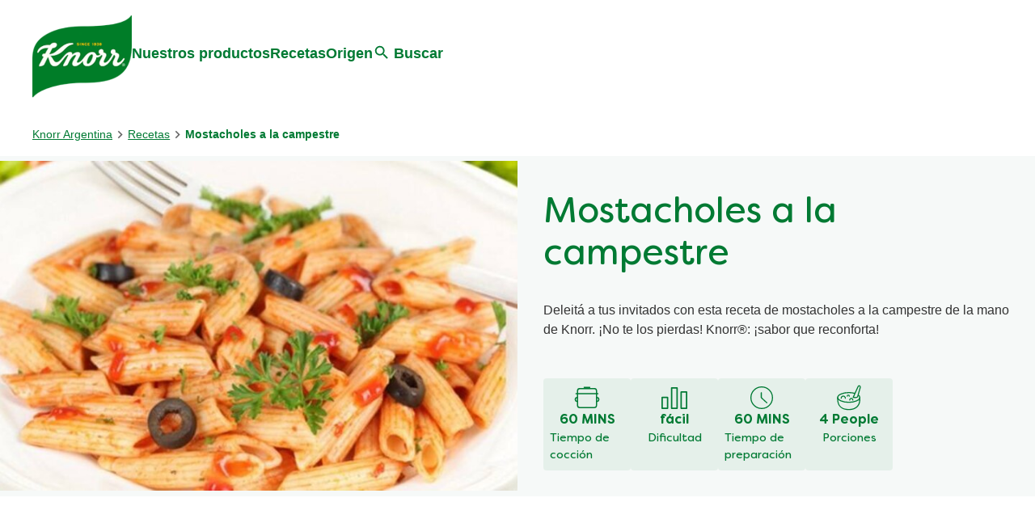

--- FILE ---
content_type: text/html; charset=UTF-8
request_url: https://www.knorr.com/ar/r/mostacholes-a-la-campestre.html/35105
body_size: 54450
content:
<!doctype html>
<html lang="es-AR"> 
 <head> 
  <meta charset="UTF-8"> 
  <title>Mostacholes a la campestre</title> 
  <meta name="description" content="Mostacholes a la campestre"> 
  <meta name="template" content="knorr-blueprint-recipe-details"> 
  <meta name="viewport" content="width=device-width, initial-scale=1.0"> 
  <meta name="content-page-ref" content="1yF-pGjZCTL04JwuycdPVmQ_s2bGzK2QnDPIpt_roqG5jgaqMe7uGPGj7GmYaVkARVErRu9ZN-W5O_LcCji3LA"/>
<link rel="canonical" href="https://www.knorr.com/ar/r/mostacholes-a-la-campestre.html/35105"> 
  <meta name="og:url" content="https://www.knorr.com/ar/r/mostacholes-a-la-campestre.html/35105"> 
  <meta name="og:title" content="Mostacholes a la campestre"> 
  <meta name="og:site_name" content="knorr"> 
  <meta name="og:type" content="website"> 
  <meta name="og:description" content="Mostacholes a la campestre"> 
  <meta name="og:image" content="https://assets.unileversolutions.com/recipes-v3/35105-default.jpg"> 
  <meta name="twitter:image" content="https://assets.unileversolutions.com/recipes-v3/35105-default.jpg"> 
  <meta name="re:recipeImageUrl" content="https://assets.unileversolutions.com/recipes-v3/35105-default.jpg"> 
  <meta name="twitter:card" content="summary"> 
  <meta name="twitter:url" content="https://www.knorr.com/ar/r/mostacholes-a-la-campestre.html/35105"> 
  <meta name="twitter:title" content="Mostacholes a la campestre"> 
  <meta name="twitter:description" content="Mostacholes a la campestre"> 
  <meta http-equiv="content-language" content="es"> 
  <meta name="fragment" content="!"> 
  <meta name="re:recipeId" content="35105"> 
  <meta name="re:recipeCategoryUrlWithDomain" content="https://www.knorr.com/ar/r/mostacholes-a-la-campestre.html/35105"> 
  <link rel="alternate" title="Principal Knorr Argentina" hreflang="x-default" href="https://www.knorr.com/ar/home.html"> 
  <link rel="preload" as="script" href="https://cdn.cookielaw.org/consent/019be567-d016-764f-825a-425fc34af1ed/OtAutoBlock.js" nonce="MTk5NDc4"> 
  <link rel="preload" href="https://www.knorr.com/aemcs-monitor/knorr/ar/es/nr-rum.js" as="script" nonce="MTk5NDc4"> 
  <script type="text/partytown" src="https://www.googletagmanager.com/gtag/js?id=G-K257S23T0D" nonce="MTk5NDc4"></script> 
  <script type="text/partytown" nonce="MTk5NDc4">
    window.dataLayer = window.dataLayer || [];
    function gtag(){dataLayer.push(arguments);}
    gtag('js', new Date());
    gtag('config', 'G-K257S23T0D');
  </script> 
  <link rel="stylesheet" href="/etc.clientlibs/unilever/clientlibs/clientlib-base.lc-27d7eb7eaf184c602357ffa45aa62d3f-lc.min.css" type="text/css"> 
  <script src="https://cdn.cookielaw.org/consent/019be567-d016-764f-825a-425fc34af1ed/OtAutoBlock.js" nonce="MTk5NDc4"></script> 
  <script nonce="MTk5NDc4">
          // Options for the observer (which mutations to observe).
          const launchObserverConfig = {childList: true, subtree: true};

          // Callback function to execute when mutations are observed.
          const checkLaunchScript = (mutationList, observer) => {
              let launchElement = document.getElementById('launch');
              if (launchElement) {
                  launchElement.onload = () => {
                      // Load otSDKStub.js.

                      var e = document.createElement("button"), t = document.getElementsByTagName("BODY")[0].getAttribute("data-domainId"), o = document.getElementsByTagName("BODY")[0].getAttribute("data-runmode"), n = document.getElementsByTagName("BODY")[0].getAttribute("data-optOut"); t != null && -1 < t.indexOf("-test") && (t = t.substr(0, t.indexOf("-test"))), e.className = "ot-sdk-show-settings", e.innerHTML = "cookie preferences here",e.id = "ot-sdk-btn", document.body.appendChild(e),t ? ((otSDKStubScript = document.createElement("script")).setAttribute("src", "https://cdn.cookielaw.org/scripttemplates/otSDKStub.js"), "true" == o ? otSDKStubScript.setAttribute("data-domain-script", t) : otSDKStubScript.setAttribute("data-domain-script", t + "-test"), otSDKStubScript.setAttribute("data-document-language", "true"), document.head.appendChild(otSDKStubScript), otSDKStubScript = document.createElement("script"), n = "true" === n ? document.createTextNode(function launchscript() { var t; if (a(), t = otIniGrps, otDomainGrps = JSON.parse(JSON.stringify(Optanon.GetDomainData().Groups)), otDeletedGrpIds = function (t, e) { t = (t = t.split(",")).filter(Boolean), e = (e = e.split(",")).filter(Boolean); for (var o = [], n = 0; n < t.length; n++)e.indexOf(t[n]) <= -1 && o.push(t[n]); return o }(t, OnetrustActiveGroups), 0 != otDeletedGrpIds.length && 0 != otDomainGrps.length) for (var e = 0; e < otDomainGrps.length; e++) { if ("" != otDomainGrps[e].CustomGroupId && otDeletedGrpIds.includes(otDomainGrps[e].CustomGroupId)) for (var o = 0; o < otDomainGrps[e].Cookies.length; o++)i(otDomainGrps[e].Cookies[o].Name); if (0 != otDomainGrps[e].Hosts.length) for (o = 0; o < otDomainGrps[e].Hosts.length; o++)if (otDeletedGrpIds.includes(otDomainGrps[e].Hosts[o].HostId) && 0 != otDomainGrps[e].Hosts[o].Cookies.length) for (var n = 0; n < otDomainGrps[e].Hosts[o].Cookies.length; n++)i(otDomainGrps[e].Hosts[o].Cookies[n].Name) } function a() { OptanonWrapperCount = "", otIniGrps = OnetrustActiveGroups } function i(t) { var e = ".unileversolutions.com", o = window.location.hostname; document.cookie = t + "=; Max-Age=-99999999; Path=/;Domain=" + o, document.cookie = t + "=; Max-Age=-99999999; Path=/;Domain=" + e, document.cookie = t + "=; Max-Age=-99999999; Path=/;", localStorage.removeItem(t), pathArray = window.location.pathname.split("/"); for (var n, a = 0; a < pathArray.length; a++)pathArray[a] && (n = pathArray.slice(0, a + 1).join("/"), document.cookie = t + "=; Max-Age=-99999999; Path=" + n + ";Domain=" + o, document.cookie = t + "=; Max-Age=-99999999; Path=" + n + ";Domain=" + e, document.cookie = t + "=; Max-Age=-99999999; Path=" + n + ";", document.cookie = t + "=; Max-Age=-99999999; Path=" + n + "/;Domain=" + o, document.cookie = t + "=; Max-Age=-99999999; Path=" + n + "/;Domain=" + e, document.cookie = t + "=; Max-Age=-99999999; Path=" + n + "/;") } a() }.toString()) : document.createTextNode("function OptanonWrapper() { }"), otSDKStubScript.append(n), document.head.appendChild(otSDKStubScript), window.addEventListener("DOMContentLoaded", function () { var t = document.getElementsByClassName("footer-onetrust-cookie-config_link"); footerOnetrustElemLength = t.length, footerOnetrustElemLength = (footerOnetrustElemLength ? ((t = t[footerOnetrustElemLength - 1]).classList.remove("hidden"), t.appendChild(e)) : (e.id = "ot-sdk-btn", document.body.appendChild(e)), document.head), new MutationObserver(function (t) { t.forEach(function (t) { t && "childList" === t.type && t.addedNodes[0] && "www-widgetapi-script" === t.addedNodes[0].id && "text/plain" === t.addedNodes[0].getAttribute("type") && (t.addedNodes[0].setAttribute("ot-data-ignore", ""), t.addedNodes[0].setAttribute("type", "text/javascript"), t.addedNodes[0].src = t.addedNodes[0].src ? t.addedNodes[0].src.split("youtube.com").join("youtube-nocookie.com") : "") }) }).observe(footerOnetrustElemLength, { childList: !0 }) }), window.addEventListener("oneTrustButtonDisplay", function () { document.body.appendChild(e) })) : console.log("ONETRUST Status: Your Domain not found in One Trust Domain Scan List")

                  };
                  observer.disconnect();
              }
          };

          // Create an observer instance linked to the callback function.
          const launchObserver = new MutationObserver(checkLaunchScript);

          // Start observing the target node for configured mutations.
          launchObserver.observe(document, launchObserverConfig);
        </script> <!--Making the datalyer script load in the async mode to resolve loading time mismatch issue between platform and launch.  --> 
  <script async src="/etc.clientlibs/core/wcm/components/commons/datalayer/v1/clientlibs/core.wcm.components.commons.datalayer.v1.lc-70264651675213ed7f7cc5a02a00f621-lc.min.js" nonce="MTk5NDc4"></script> 
  <script async src="/etc.clientlibs/unilever/clientlibs/clientlib-base.lc-d41d8cd98f00b204e9800998ecf8427e-lc.min.js" nonce="MTk5NDc4"></script> 
  <script nonce="MTk5NDc4">
      window.adobeDataLayer = window.adobeDataLayer || [];
	//Below piece of code to be removed once permanent fix is deployed
      var pageObj = JSON.parse("{\x22page\u002D59ca7a3bcf\x22:{\x22@type\x22:\x22unilever\/components\/blueprint\u002Drecipe\u002Dpage\x22,\x22repo:modifyDate\x22:\x222025\u002D06\u002D18T17:59:24Z\x22,\x22dc:title\x22:\x22Recipe page\x22,\x22xdm:template\x22:\x22\/conf\/knorr\/settings\/wcm\/templates\/knorr\u002Dblueprint\u002Drecipe\u002Ddetails\x22,\x22xdm:language\x22:\x22es\u002DAR\x22,\x22xdm:tags\x22:[],\x22repo:path\x22:\x22\/content\/knorr\/ar\/es\/home\/recipes\/recipe\u002Dpage.html\x22}}");
      Object.values(pageObj)[0]['@type'] = "unilever/components/page";
      var siteDataString = "{\x22country\x22:\x22knorr\x22,\x22localBrand\x22:\x22Knorr\x22,\x22brandCategory\x22:\x22Nutrition\x22,\x22aaReportSuite\x22:\x22\x22,\x22globalBrand\x22:\x22Knorr\x22,\x22gaPropertyId\x22:\x22UA\u002D40400108\u002D1,G\u002D65LFB2CF2Z,G\u002DK257S23T0D\x22,\x22language\x22:\x22es\x22,\x22siteType\x22:\x22AEM SaaS\x22}" || "{}";
      adobeDataLayer.push({
      site: JSON.parse(siteDataString),
      page: pageObj,
      event: 'cmp:show',
      eventInfo: {
      path: 'page.page\u002D59ca7a3bcf'
   }
   });
</script> 
  <script id="launch" data-src="https://assets.adobedtm.com/e6bd1902389a/be3fffb2d4de/launch-dd6aa17c4a7d.min.js" async nonce="MTk5NDc4"></script> 
  <script type="text/javascript" data-ot-ignore src="/aemcs-monitor/knorr/ar/es/nr-rum.js" defer nonce="MTk5NDc4"></script> 
  <script type="text/javascript" nonce="MTk5NDc4">
        document.addEventListener("securitypolicyviolation", (e) => {
        newrelic.noticeError(e);
    });
    </script> 
  <link href="https://widget.kritique.io" rel="preconnect"> 
  <script id="rr-widget" data-src="https://widget.kritique.io/widget/RR_widget.js?brandid=BF0426&amp;localeid=es-ar&amp;apikey=45AFF4F1-B2CD-457F-AA34-00EBA0AB2A36" nonce="MTk5NDc4"></script> 
  <script type="application/ld+json" nonce="MTk5NDc4">{
  "name": "Recipe page",
  "url": "https://www.knorr.com/ar/home.html",
  "logo": "https://assets.unileversolutions.com/v1/95062053.png",
  "@context": "http://schema.org",
  "@type": "Organization",
  "sameAs": [
    "https://twitter.com/knorrargentina",
    "https://www.pinterest.com/knorrargentina/",
    "https://www.facebook.com/KnorrArgentina/"
  ]
}</script> 
  <script type="application/ld+json" nonce="MTk5NDc4">
        {
  "@context": "https://schema.org",
  "@type": "BreadcrumbList",
  "itemListElement": [
    {
      "@type": "ListItem",
      "position": 1,
      "item": {
        "@id": "https://www.knorr.com/ar/home.html",
        "name": "Knorr Argentina"
      }
    },
    {
      "@type": "ListItem",
      "position": 2,
      "item": {
        "@id": "https://www.knorr.com/ar/recipes.html",
        "name": "Recetas"
      }
    },
    {
      "@type": "ListItem",
      "position": 3,
      "item": {
        "name": "Mostacholes a la campestre"
      }
    }
  ]
}
    </script> 
  <link href="https://www.knorr.com/static/327ffd10d398092df599dede8bb8bc8454777ab0f144380201301c30137514f4/css/main.css" rel="stylesheet" type="text/css"> 
  <link href="https://www.knorr.com/static/327ffd10d398092df599dede8bb8bc8454777ab0f144380201301c30137514f4/resources/icons/favicon.ico" rel="icon" type="image/png"> 
  <meta name="store-config" content="{&quot;storeView&quot;:&quot;knorr_ar_es_BF0426_7791293000008&quot;,&quot;graphqlEndpoint&quot;:&quot;/api/graphql&quot;,&quot;graphqlMethod&quot;:&quot;GET&quot;,&quot;headers&quot;:{&quot;Product-Description-Primary-Attribute&quot;:&quot;retailerProductData/retailerLongProductDescription&quot;,&quot;Product-Title-Secondary-Attribute&quot;:&quot;productData/productName&quot;,&quot;Product-Description-Secondary-Attribute&quot;:&quot;productData/descriptionShort&quot;,&quot;assortment-code&quot;:&quot;BF0426&quot;,&quot;Store&quot;:&quot;knorr_ar_es_BF0426_7791293000008&quot;,&quot;Product-Title-Primary-Attribute&quot;:&quot;retailerProductData/retailer1VOTEcommerceTitle&quot;,&quot;asset-url-template&quot;:&quot;https%3A%2F%2Fassets.unileversolutions.com%2Fv1%2F%7B%7Basset-id%7D%7D.jpg%3Fim%3DAspectCrop%3D(400%2C400)%3BResize%3D(400%2C400)&quot;,&quot;ipgln-code&quot;:&quot;7791293000008&quot;},&quot;locale&quot;:&quot;es-AR&quot;,&quot;storeRootUrl&quot;:&quot;/ar/home.html&quot;,&quot;enableClientSidePriceLoading&quot;:false}"> 
  <style data-scope="global">/* Version=4.25.0,Timestamp=2026-01-08T15:03:13.475Z */.root.container,main.container{padding:0}header .container{padding:0 1rem}header .text{padding:0}.container.skip-to-content{height:0;overflow:hidden;padding:0}.container.skip-to-content .cmp-container{-webkit-box-align:center;-ms-flex-align:center;-webkit-box-pack:start;-ms-flex-pack:start;align-items:center;display:-webkit-box;display:-ms-flexbox;display:flex;-ms-flex-wrap:wrap;flex-wrap:wrap;gap:1rem;justify-content:flex-start;padding:1rem}@media screen and (max-width:767px){.container.skip-to-content .cmp-container{gap:0}.container.skip-to-content .cmp-container .text .cmp-text{margin-right:1rem}.container.skip-to-content .cmp-container .button .cmp-button.skip-hidden{border:0;font-size:0;height:0;padding:0;width:0}}.container.skip-to-content .cmp-container .text .cmp-text{padding:0}.container.skip-to-content .cmp-container .text .cmp-text p{margin:0}.container.skip-to-content .cmp-container .button{padding-bottom:0}.skip-links-visible .container.skip-to-content{height:auto}#Content{margin:auto;max-width:1440px}.cw-script{-webkit-box-flex:0!important;-ms-flex:0 0 0px!important;flex:0 0 0!important;height:0!important;width:0!important}.cmp-ul-sr-only,.sr-only{font-size:0}body.active-menu{overflow:hidden}body.active-menu main{opacity:0;-webkit-transition-delay:.25s;transition-delay:.25s;-webkit-transition-duration:.5s;transition-duration:.5s}body.has-overlay{overflow:hidden}header{background-color:transparent;margin-bottom:0!important;position:relative;top:0;z-index:101}header .text .cmp-text{background-color:#eee;max-width:100%;padding:.5rem 1rem}header .text .cmp-text p{margin:0;text-align:right}header .text .cmp-text a{-webkit-box-align:center;-ms-flex-align:center;-webkit-box-pack:end;-ms-flex-pack:end;align-items:center;color:#007a33;display:-webkit-box;display:-ms-flexbox;display:flex;font-size:.875rem;justify-content:flex-end;text-decoration:none}header .text .cmp-text a:after{background:url([data-uri]) 50%;background-size:contain;content:"";height:20px;width:20px}@media screen and (max-width:499px){header .text .cmp-text p{position:relative}header .text .cmp-text p a{-webkit-box-pack:start;-ms-flex-pack:start;justify-content:flex-start;margin-left:auto;margin-right:20px;max-width:125px;overflow:hidden;text-overflow:ellipsis;white-space:nowrap;width:-webkit-fit-content;width:-moz-fit-content;width:fit-content}header .text .cmp-text p a:after{position:absolute;right:0}}header #primary-header{-webkit-box-align:center;-ms-flex-align:center;-webkit-box-pack:start;-ms-flex-pack:start;align-items:center;background:transparent;display:-webkit-box;display:-ms-flexbox;display:flex;gap:3rem;height:140px;justify-content:flex-start;margin:auto;max-width:1200px;padding:0}.knorr-organic header #primary-header{-webkit-box-pack:justify;-ms-flex-pack:justify;justify-content:space-between}@media screen and (max-width:1024px){header #primary-header{-webkit-box-pack:justify;-ms-flex-pack:justify;gap:0;height:100px;justify-content:space-between}}header .tabimage.image{-webkit-box-pack:center;-ms-flex-pack:center;display:-webkit-box;display:-ms-flexbox;display:flex;justify-content:center}header .tabimage.image .cmp-image{z-index:1}header .tabimage.image .cmp-image img{aspect-ratio:auto 123/102.5;width:123px}@media screen and (max-width:1024px){header .tabimage.image .cmp-image img{aspect-ratio:auto 90/75;width:90px}header .tabimage.image{-webkit-box-ordinal-group:3;-ms-flex-order:2;order:2}}header .button.button-header-nav{-webkit-box-align:center;-ms-flex-align:center;-webkit-box-pack:start;-ms-flex-pack:start;-webkit-box-ordinal-group:2;-ms-flex-order:1;align-items:center;display:-webkit-box;display:-ms-flexbox;display:flex;justify-content:flex-start;order:1;padding:0;top:0}@media screen and (min-width:1025px){header .button.button-header-nav{display:none}}header .button.button-header-nav button{-webkit-box-orient:vertical;-webkit-box-direction:normal;-webkit-appearance:none;-moz-appearance:none;appearance:none;background-color:transparent;border:0;color:#007a33;-ms-flex-direction:column;flex-direction:column;font-size:1.125rem;font-weight:600;margin:0;padding:0;text-transform:none;-webkit-transition:color .5s;transition:color .5s}header .button.button-header-nav button:hover{background:transparent;border:0}header .button.button-header-nav button:before{background:url([data-uri]) 50%;content:"";height:1.5rem;-webkit-transition:background .5s;transition:background .5s;width:1.5rem}header .button.button-header-nav.menu-close button:before{background:url([data-uri]) 50%}@media screen and (max-width:1024px){header .searchinput.searchbar{-webkit-box-ordinal-group:4;-ms-flex-order:3;order:3}header .searchinput.searchbar .search-toggle:focus,header .searchinput.searchbar .search-toggle:hover{border-bottom:0}}header .top-nav{background:#eee;padding:.5rem 1rem}header .top-nav>.cmp-container{-webkit-box-align:center;-ms-flex-align:center;align-items:center;display:-webkit-box;display:-ms-flexbox;display:flex;-ms-flex-wrap:wrap;flex-wrap:wrap;gap:1rem}header .top-nav .text:first-child{-webkit-box-flex:1;-ms-flex:1;flex:1}header .top-nav .text .cmp-text{padding:0}header .top-nav .text #smartlabel-top-link.cmp-text a{-webkit-box-pack:start;-ms-flex-pack:start;font-size:0;justify-content:flex-start;margin:0}header .top-nav .text #smartlabel-top-link.cmp-text a:after{background:url([data-uri]) 50%;background-size:cover;content:"";height:21px;position:relative;width:92px}header .top-nav .text:nth-child(2)>.cmp-text>.nonLoggedIn{display:-webkit-box;display:-ms-flexbox;display:flex;-ms-flex-wrap:wrap;flex-wrap:wrap;gap:1rem}header .top-nav ul.cmp-languagenavigation__group{font-size:.875rem;list-style:none;margin:0;padding:0}body .modal-search{height:100%;max-width:unset;position:fixed;width:100%;z-index:10003}@font-face{font-display:swap;font-family:Filson Soft;font-style:normal;font-weight:400;src:url(https://www.knorr.com/static/327ffd10d398092df599dede8bb8bc8454777ab0f144380201301c30137514f4/resources/fonts/FilsonSoftRegular.eot);src:url(https://www.knorr.com/static/327ffd10d398092df599dede8bb8bc8454777ab0f144380201301c30137514f4/resources/fonts/FilsonSoftRegular.eot?#iefix) format("embedded-opentype"),url(https://www.knorr.com/static/327ffd10d398092df599dede8bb8bc8454777ab0f144380201301c30137514f4/resources/fonts/FilsonSoftRegular.woff2) format("woff2"),url(https://www.knorr.com/static/327ffd10d398092df599dede8bb8bc8454777ab0f144380201301c30137514f4/resources/fonts/FilsonSoftRegular.woff) format("woff"),url(https://www.knorr.com/static/327ffd10d398092df599dede8bb8bc8454777ab0f144380201301c30137514f4/resources/fonts/FilsonSoftRegular.ttf) format("truetype"),url(https://www.knorr.com/static/327ffd10d398092df599dede8bb8bc8454777ab0f144380201301c30137514f4/resources/fonts/FilsonSoftRegular.svg#FilsonSoftRegular) format("svg")}@font-face{font-display:swap;font-family:Filson Soft;font-style:normal;font-weight:700;src:url(https://www.knorr.com/static/327ffd10d398092df599dede8bb8bc8454777ab0f144380201301c30137514f4/resources/fonts/FilsonSoft-Bold.eot);src:url(https://www.knorr.com/static/327ffd10d398092df599dede8bb8bc8454777ab0f144380201301c30137514f4/resources/fonts/FilsonSoft-Bold.eot?#iefix) format("embedded-opentype"),url(https://www.knorr.com/static/327ffd10d398092df599dede8bb8bc8454777ab0f144380201301c30137514f4/resources/fonts/FilsonSoft-Bold.woff2) format("woff2"),url(https://www.knorr.com/static/327ffd10d398092df599dede8bb8bc8454777ab0f144380201301c30137514f4/resources/fonts/FilsonSoft-Bold.woff) format("woff"),url(https://www.knorr.com/static/327ffd10d398092df599dede8bb8bc8454777ab0f144380201301c30137514f4/resources/fonts/FilsonSoft-Bold.ttf) format("truetype"),url(https://www.knorr.com/static/327ffd10d398092df599dede8bb8bc8454777ab0f144380201301c30137514f4/resources/fonts/FilsonSoft-Bold.svg#FilsonSoft-Bold) format("svg")}@font-face{font-display:swap;font-family:LCD Solid;font-style:normal;font-weight:400;src:url(https://www.knorr.com/static/327ffd10d398092df599dede8bb8bc8454777ab0f144380201301c30137514f4/resources/fonts/LCDSolid.eot);src:url(https://www.knorr.com/static/327ffd10d398092df599dede8bb8bc8454777ab0f144380201301c30137514f4/resources/fonts/LCDSolid.eot?#iefix) format("embedded-opentype"),url(https://www.knorr.com/static/327ffd10d398092df599dede8bb8bc8454777ab0f144380201301c30137514f4/resources/fonts/LCDSolid.woff2) format("woff2"),url(https://www.knorr.com/static/327ffd10d398092df599dede8bb8bc8454777ab0f144380201301c30137514f4/resources/fonts/LCDSolid.woff) format("woff"),url(https://www.knorr.com/static/327ffd10d398092df599dede8bb8bc8454777ab0f144380201301c30137514f4/resources/fonts/LCDSolid.ttf) format("truetype"),url(https://www.knorr.com/static/327ffd10d398092df599dede8bb8bc8454777ab0f144380201301c30137514f4/resources/fonts/LCDSolid.svg#LCDSolid) format("svg")}@font-face{font-display:swap;font-family:Game Of Squids;font-style:normal;font-weight:400;src:url(https://www.knorr.com/static/327ffd10d398092df599dede8bb8bc8454777ab0f144380201301c30137514f4/resources/fonts/squid-games-fonts/GameOfSquids.eot);src:url(https://www.knorr.com/static/327ffd10d398092df599dede8bb8bc8454777ab0f144380201301c30137514f4/resources/fonts/squid-games-fonts/GameOfSquids.eot?#iefix) format("embedded-opentype"),url(https://www.knorr.com/static/327ffd10d398092df599dede8bb8bc8454777ab0f144380201301c30137514f4/resources/fonts/squid-games-fonts/GameOfSquids.woff2) format("woff2"),url(https://www.knorr.com/static/327ffd10d398092df599dede8bb8bc8454777ab0f144380201301c30137514f4/resources/fonts/squid-games-fonts/GameOfSquids.woff) format("woff"),url(https://www.knorr.com/static/327ffd10d398092df599dede8bb8bc8454777ab0f144380201301c30137514f4/resources/fonts/squid-games-fonts/GameOfSquids.ttf) format("truetype")}@font-face{font-display:swap;font-family:Remington Noiseless;font-style:normal;font-weight:400;src:url(https://www.knorr.com/static/327ffd10d398092df599dede8bb8bc8454777ab0f144380201301c30137514f4/resources/fonts/squid-games-fonts/RemingtonNoiseless.eot);src:url(https://www.knorr.com/static/327ffd10d398092df599dede8bb8bc8454777ab0f144380201301c30137514f4/resources/fonts/squid-games-fonts/RemingtonNoiseless.eot?#iefix) format("embedded-opentype"),url(https://www.knorr.com/static/327ffd10d398092df599dede8bb8bc8454777ab0f144380201301c30137514f4/resources/fonts/squid-games-fonts/RemingtonNoiseless.woff2) format("woff2"),url(https://www.knorr.com/static/327ffd10d398092df599dede8bb8bc8454777ab0f144380201301c30137514f4/resources/fonts/squid-games-fonts/RemingtonNoiseless.woff) format("woff"),url(https://www.knorr.com/static/327ffd10d398092df599dede8bb8bc8454777ab0f144380201301c30137514f4/resources/fonts/squid-games-fonts/RemingtonNoiseless.ttf) format("truetype")}@font-face{font-display:swap;font-family:Squid Game;font-style:normal;font-weight:400;src:url(https://www.knorr.com/static/327ffd10d398092df599dede8bb8bc8454777ab0f144380201301c30137514f4/resources/fonts/squid-games-fonts/SquidGame-Regular.eot);src:url(https://www.knorr.com/static/327ffd10d398092df599dede8bb8bc8454777ab0f144380201301c30137514f4/resources/fonts/squid-games-fonts/SquidGame-Regular.eot?#iefix) format("embedded-opentype"),url(https://www.knorr.com/static/327ffd10d398092df599dede8bb8bc8454777ab0f144380201301c30137514f4/resources/fonts/squid-games-fonts/SquidGame-Regular.woff2) format("woff2"),url(https://www.knorr.com/static/327ffd10d398092df599dede8bb8bc8454777ab0f144380201301c30137514f4/resources/fonts/squid-games-fonts/SquidGame-Regular.woff) format("woff"),url(https://www.knorr.com/static/327ffd10d398092df599dede8bb8bc8454777ab0f144380201301c30137514f4/resources/fonts/squid-games-fonts/SquidGame-Regular.ttf) format("truetype")}.globalnavigation.globalnavigation--normal .navigation-button__wrapper{display:none}.globalnavigation.globalnavigation--normal nav>ul.cmp-globalnavigation__group{-webkit-box-align:center;-ms-flex-align:center;-webkit-box-pack:center;-ms-flex-pack:center;align-items:center;-webkit-column-gap:2.5rem;-moz-column-gap:2.5rem;column-gap:2.5rem;display:-webkit-box;display:-ms-flexbox;display:flex;justify-content:center;list-style:none;padding:0}.globalnavigation.globalnavigation--normal nav>ul.cmp-globalnavigation__group button.mainLink{-webkit-box-align:center;-ms-flex-align:center;align-items:center;background:transparent;border:0;border-bottom:2px solid transparent;color:#007a33;display:-webkit-box;display:-ms-flexbox;display:flex;font-size:1.125rem;font-weight:600;margin-bottom:.5rem;padding:0;position:relative;-webkit-transition:color .5s;transition:color .5s}.globalnavigation.globalnavigation--normal nav>ul.cmp-globalnavigation__group button.mainLink:after{background:url([data-uri]) 50%;background-size:contain;content:"";height:1.5rem;transition:background .5s,transform .5s,-webkit-transform .5s;width:1.5rem}.globalnavigation.globalnavigation--normal nav>ul.cmp-globalnavigation__group .cmp-globalnavigation__item.cmp-globalnavigation__item--has-children{margin-bottom:0}@media screen and (max-width:1024px){.globalnavigation.globalnavigation--normal nav>ul.cmp-globalnavigation__group .cmp-globalnavigation__item.cmp-globalnavigation__item--has-children button.mainLink:after{-webkit-transform:rotate(-90deg);transform:rotate(-90deg)}.globalnavigation.globalnavigation--normal nav>ul.cmp-globalnavigation__group .cmp-globalnavigation__item.cmp-globalnavigation__item--has-children .navigationlinks{background:#fff;border-top:2px solid #007a33;height:calc(100vh - 100px);left:0;overflow:auto;position:absolute;top:0;-webkit-transform:translate(100%);transform:translate(100%);-webkit-transition:-webkit-transform .5s ease-in-out;transition:-webkit-transform .5s ease-in-out;transition:transform .5s ease-in-out;transition:transform .5s ease-in-out,-webkit-transform .5s ease-in-out;width:100%;z-index:2}.with-link-above .globalnavigation.globalnavigation--normal nav>ul.cmp-globalnavigation__group .cmp-globalnavigation__item.cmp-globalnavigation__item--has-children .navigationlinks{height:calc(100vh - 137px)}.globalnavigation.globalnavigation--normal nav>ul.cmp-globalnavigation__group .cmp-globalnavigation__item.cmp-globalnavigation__item--has-children .navigation-v2-sub-list__group.navigation-v2-item-list{background-color:#fff;display:block;left:0}.globalnavigation.globalnavigation--normal nav>ul.cmp-globalnavigation__group .cmp-globalnavigation__item.cmp-globalnavigation__item--has-children .navigation-v2-sub-list__group.navigation-v2-item-list a{color:#007a33}.globalnavigation.globalnavigation--normal nav>ul.cmp-globalnavigation__group .cmp-globalnavigation__item.cmp-globalnavigation__item--has-children .navigation-v2-sub-list__group.navigation-v2-item-list a:hover{color:#333}.globalnavigation.globalnavigation--normal nav>ul.cmp-globalnavigation__group .cmp-globalnavigation__item.cmp-globalnavigation__item--has-children.open-menu .navigationlinks{-webkit-transform:translate(0%);transform:translate(0%)}}@media screen and (min-width:1025px){.globalnavigation.globalnavigation--normal nav>ul.cmp-globalnavigation__group .cmp-globalnavigation__item.cmp-globalnavigation__item--has-children.open-menu button.mainLink,.globalnavigation.globalnavigation--normal nav>ul.cmp-globalnavigation__group .cmp-globalnavigation__item.cmp-globalnavigation__item--has-children:hover button.mainLink{border-bottom:2px solid #007a33}.globalnavigation.globalnavigation--normal nav>ul.cmp-globalnavigation__group .cmp-globalnavigation__item.cmp-globalnavigation__item--has-children.open-menu button.mainLink:after,.globalnavigation.globalnavigation--normal nav>ul.cmp-globalnavigation__group .cmp-globalnavigation__item.cmp-globalnavigation__item--has-children:hover button.mainLink:after{-webkit-transform:rotate(-180deg);transform:rotate(-180deg)}.globalnavigation.globalnavigation--normal nav>ul.cmp-globalnavigation__group .cmp-globalnavigation__item.cmp-globalnavigation__item--has-children.open-menu .navigation-v2-sub-list__group.navigation-v2-item-list,.globalnavigation.globalnavigation--normal nav>ul.cmp-globalnavigation__group .cmp-globalnavigation__item.cmp-globalnavigation__item--has-children:hover .navigation-v2-sub-list__group.navigation-v2-item-list{display:block}}.globalnavigation.globalnavigation--normal nav>ul.cmp-globalnavigation__group .cmp-globalnavigation__item{margin-bottom:.5rem;position:relative}@media screen and (max-width:1024px){.globalnavigation.globalnavigation--normal nav>ul.cmp-globalnavigation__group .cmp-globalnavigation__item{margin-bottom:0;position:static}}.globalnavigation.globalnavigation--normal nav>ul.cmp-globalnavigation__group .cmp-globalnavigation__item a{border-bottom:2px solid transparent;color:#007a33;font-size:1.125rem;font-weight:600;text-decoration:none;-webkit-transition:color .5s;transition:color .5s}.globalnavigation.globalnavigation--normal nav>ul.cmp-globalnavigation__group .cmp-globalnavigation__item a:focus,.globalnavigation.globalnavigation--normal nav>ul.cmp-globalnavigation__group .cmp-globalnavigation__item a:hover{border-bottom:2px solid #007a33}.knorr-organic .globalnavigation.globalnavigation--normal nav>ul.cmp-globalnavigation__group .cmp-globalnavigation__item a{-webkit-box-align:center;-ms-flex-align:center;-webkit-box-orient:vertical;-webkit-box-direction:normal;align-items:center;color:#303030;display:-webkit-box;display:-ms-flexbox;display:flex;-ms-flex-direction:column;flex-direction:column}.knorr-organic .globalnavigation.globalnavigation--normal nav>ul.cmp-globalnavigation__group .cmp-globalnavigation__item:first-child a:before{background:url([data-uri]) 50%;background-repeat:no-repeat;background-size:contain;content:"";height:50px;width:50px}.knorr-organic .globalnavigation.globalnavigation--normal nav>ul.cmp-globalnavigation__group .cmp-globalnavigation__item:first-child a:after{background:#979797;content:"";height:100%;position:absolute;right:-1.25rem;width:2px}.knorr-organic .globalnavigation.globalnavigation--normal nav>ul.cmp-globalnavigation__group .cmp-globalnavigation__item:last-child a:before{background:url([data-uri]) 50%;background-repeat:no-repeat;background-size:contain;content:"";height:50px;width:50px}.globalnavigation.globalnavigation--normal nav>ul.cmp-globalnavigation__group .navigation-v2-item-list__group{list-style:none;padding:0}.globalnavigation.globalnavigation--normal nav>ul.cmp-globalnavigation__group .navigation-v2-item-list__group .navigation-v2-sub-list__group.navigation-v2-item-list{background-color:#007a33;border-radius:0;display:none;left:-1rem;list-style:none;min-width:100%;padding:0;position:absolute;width:-webkit-max-content;width:-moz-max-content;width:max-content;z-index:2}.globalnavigation.globalnavigation--normal nav>ul.cmp-globalnavigation__group .navigation-v2-item-list__group .navigation-v2-sub-list__group.navigation-v2-item-list a{color:#fff;display:block;padding:.75rem 1.25rem}@media screen and (max-width:1024px){.globalnavigation.globalnavigation--normal nav>ul.cmp-globalnavigation__group .navigation-v2-item-list__group .navigation-v2-sub-list__group.navigation-v2-item-list a{padding:1rem}}.globalnavigation.globalnavigation--normal nav>ul.cmp-globalnavigation__group .navigation-v2-item-list__group .navigation-v2-sub-list__group.navigation-v2-item-list a:focus,.globalnavigation.globalnavigation--normal nav>ul.cmp-globalnavigation__group .navigation-v2-item-list__group .navigation-v2-sub-list__group.navigation-v2-item-list a:hover{color:#ffd32e}@media screen and (max-width:1024px){.globalnavigation.globalnavigation--normal nav{background:#fff;border-top:2px solid #007a33;height:calc(100vh - 100px)}.with-link-above .globalnavigation.globalnavigation--normal nav{height:calc(100vh - 137px)}}.globalnavigation.globalnavigation--normal .cmp-globalnavigation .button-global-nav-close{display:none}.globalnavigation.globalnavigation--normal .button-back-nav .cmp-button{background:transparent;border:0;color:#007a33;font-size:1rem;font-weight:600;gap:.25rem;padding:1rem;text-transform:none}.globalnavigation.globalnavigation--normal .button-back-nav .cmp-button:hover{background:transparent}.globalnavigation.globalnavigation--normal .button-back-nav .cmp-button:before{background:url([data-uri]) 50%;background-repeat:no-repeat;background-size:cover;content:"";height:1.5rem;width:.75rem}@media screen and (max-width:1024px){.globalnavigation.globalnavigation--normal{background:transparent;left:0;overflow:hidden;position:fixed;top:100px;-webkit-transform:translate(-100%);transform:translate(-100%);-webkit-transition:-webkit-transform .5s ease-in-out;transition:-webkit-transform .5s ease-in-out;transition:transform .5s ease-in-out;transition:transform .5s ease-in-out,-webkit-transform .5s ease-in-out;width:100%;z-index:1000}.with-link-above .globalnavigation.globalnavigation--normal{top:137px}.globalnavigation.globalnavigation--normal.active{-webkit-transform:translate(0%);transform:translate(0%)}.globalnavigation.globalnavigation--normal .navigation-button__wrapper{display:block;padding:0}.globalnavigation.globalnavigation--normal .navigation-button__wrapper .cmp-container{display:-webkit-box;display:-ms-flexbox;display:flex;width:100%}.globalnavigation.globalnavigation--normal nav>ul.cmp-globalnavigation__group{display:block;margin:0;padding:0}.globalnavigation.globalnavigation--normal nav>ul.cmp-globalnavigation__group .cmp-globalnavigation__item{border:0;min-width:100%;padding:0;width:100%}.globalnavigation.globalnavigation--normal nav>ul.cmp-globalnavigation__group .cmp-globalnavigation__item a{background:none;border:0;display:inline-block;padding:1rem;text-align:left;text-decoration:none;-webkit-transition:color .5s ease;transition:color .5s ease;width:100%}.globalnavigation.globalnavigation--normal nav>ul.cmp-globalnavigation__group .cmp-globalnavigation__item a:hover{border-bottom:0;color:#333}.globalnavigation.globalnavigation--normal nav>ul.cmp-globalnavigation__group button.mainLink{-webkit-box-pack:justify;-ms-flex-pack:justify;border:0;justify-content:space-between;line-height:1.5;margin:0;padding:1rem;-webkit-transition:color .5s ease;transition:color .5s ease;width:100%}.globalnavigation.globalnavigation--normal nav>ul.cmp-globalnavigation__group button.mainLink:hover{color:#333}}@media screen and (min-width:1025px){.globalnavigation.globalnavigation--normal.wide-sub-nav,.globalnavigation.globalnavigation--normal.wide-sub-nav>.cmp-tabs.cmp-globalnavigation,.globalnavigation.globalnavigation--normal.wide-sub-nav>.cmp-tabs.cmp-globalnavigation>nav{height:100%}.globalnavigation.globalnavigation--normal.wide-sub-nav nav>ul.cmp-globalnavigation__group{-webkit-box-align:center;-ms-flex-align:center;align-items:center;height:100%;margin:0}}.globalnavigation.globalnavigation--normal.wide-sub-nav nav>ul.cmp-globalnavigation__group .cmp-globalnavigation__item{position:static}@media screen and (min-width:1025px){.globalnavigation.globalnavigation--normal.wide-sub-nav nav>ul.cmp-globalnavigation__group .cmp-globalnavigation__item.cmp-globalnavigation__item--has-children{display:-webkit-box;display:-ms-flexbox;display:flex;height:100%}.globalnavigation.globalnavigation--normal.wide-sub-nav nav>ul.cmp-globalnavigation__group .cmp-globalnavigation__item.cmp-globalnavigation__item--has-children>div[role=tabpanel]{width:0}}.globalnavigation.globalnavigation--normal.wide-sub-nav nav>ul.cmp-globalnavigation__group .cmp-globalnavigation__item.cmp-globalnavigation__item--has-children.active button.mainLink,.globalnavigation.globalnavigation--normal.wide-sub-nav nav>ul.cmp-globalnavigation__group .cmp-globalnavigation__item.cmp-globalnavigation__item--has-children.open-menu button.mainLink,.globalnavigation.globalnavigation--normal.wide-sub-nav nav>ul.cmp-globalnavigation__group .cmp-globalnavigation__item.cmp-globalnavigation__item--has-children:hover button.mainLink{border-bottom:0}@media screen and (min-width:1025px){.globalnavigation.globalnavigation--normal.wide-sub-nav nav>ul.cmp-globalnavigation__group .cmp-globalnavigation__item.cmp-globalnavigation__item--has-children.active button.mainLink:before,.globalnavigation.globalnavigation--normal.wide-sub-nav nav>ul.cmp-globalnavigation__group .cmp-globalnavigation__item.cmp-globalnavigation__item--has-children.open-menu button.mainLink:before,.globalnavigation.globalnavigation--normal.wide-sub-nav nav>ul.cmp-globalnavigation__group .cmp-globalnavigation__item.cmp-globalnavigation__item--has-children:hover button.mainLink:before{background:#007a33;content:"";height:2px;left:0;position:absolute;top:60%;width:98%}.globalnavigation.globalnavigation--normal.wide-sub-nav nav>ul.cmp-globalnavigation__group .cmp-globalnavigation__item.cmp-globalnavigation__item--has-children.active .navigation-v2-sub-list__group.navigation-v2-item-list,.globalnavigation.globalnavigation--normal.wide-sub-nav nav>ul.cmp-globalnavigation__group .cmp-globalnavigation__item.cmp-globalnavigation__item--has-children.open-menu .navigation-v2-sub-list__group.navigation-v2-item-list,.globalnavigation.globalnavigation--normal.wide-sub-nav nav>ul.cmp-globalnavigation__group .cmp-globalnavigation__item.cmp-globalnavigation__item--has-children:hover .navigation-v2-sub-list__group.navigation-v2-item-list{background:#fff;display:-webkit-box;display:-ms-flexbox;display:flex;-ms-flex-wrap:wrap;flex-wrap:wrap;left:0;max-width:100%;top:100%}.globalnavigation.globalnavigation--normal.wide-sub-nav nav>ul.cmp-globalnavigation__group .cmp-globalnavigation__item.cmp-globalnavigation__item--has-children.active .navigation-v2-sub-list__group.navigation-v2-item-list a,.globalnavigation.globalnavigation--normal.wide-sub-nav nav>ul.cmp-globalnavigation__group .cmp-globalnavigation__item.cmp-globalnavigation__item--has-children.open-menu .navigation-v2-sub-list__group.navigation-v2-item-list a,.globalnavigation.globalnavigation--normal.wide-sub-nav nav>ul.cmp-globalnavigation__group .cmp-globalnavigation__item.cmp-globalnavigation__item--has-children:hover .navigation-v2-sub-list__group.navigation-v2-item-list a{color:#007a33}.globalnavigation.globalnavigation--normal.wide-sub-nav nav>ul.cmp-globalnavigation__group .cmp-globalnavigation__item.cmp-globalnavigation__item--has-children.active .navigation-v2-sub-list__group.navigation-v2-item-list a:hover,.globalnavigation.globalnavigation--normal.wide-sub-nav nav>ul.cmp-globalnavigation__group .cmp-globalnavigation__item.cmp-globalnavigation__item--has-children.open-menu .navigation-v2-sub-list__group.navigation-v2-item-list a:hover,.globalnavigation.globalnavigation--normal.wide-sub-nav nav>ul.cmp-globalnavigation__group .cmp-globalnavigation__item.cmp-globalnavigation__item--has-children:hover .navigation-v2-sub-list__group.navigation-v2-item-list a:hover{border:0}}@media screen and (max-width:1024px){.globalnavigation.globalnavigation--normal.wide-sub-nav nav>ul.cmp-globalnavigation__group .cmp-globalnavigation__item.cmp-globalnavigation__item--has-children .navigation-v2-sub-list__group.navigation-v2-item-list{-webkit-box-orient:vertical;-webkit-box-direction:normal;display:-webkit-box;display:-ms-flexbox;display:flex;-ms-flex-direction:column;flex-direction:column;-ms-flex-wrap:wrap;flex-wrap:wrap;width:100%}}@media screen and (min-width:1025px){.globalnavigation.globalnavigation--normal.wide-sub-nav nav>ul.cmp-globalnavigation__group .cmp-globalnavigation__item.cmp-globalnavigation__item--has-children .navigation-v2-sub-list__group.navigation-v2-item-list li.navigation-v2-item-list-item.navigation-v2-item-list-item--level-0{position:relative;width:calc(16.66% - 1rem)}.globalnavigation.globalnavigation--normal.wide-sub-nav nav>ul.cmp-globalnavigation__group .cmp-globalnavigation__item.cmp-globalnavigation__item--has-children .navigation-v2-sub-list__group.navigation-v2-item-list li.navigation-v2-item-list-item.navigation-v2-item-list-item--level-0 button.navigation-v2-item-list-item-link.navigation-v2-item-list-item{display:none}}.globalnavigation.globalnavigation--normal.wide-sub-nav nav>ul.cmp-globalnavigation__group .cmp-globalnavigation__item.cmp-globalnavigation__item--has-children .navigation-v2-sub-list__group.navigation-v2-item-list li.navigation-v2-item-list-item.navigation-v2-item-list-item--level-0 .navigation-v2-sub-list__body{-webkit-box-orient:vertical;-webkit-box-direction:normal;display:-webkit-box;display:-ms-flexbox;display:flex;-ms-flex-direction:column;flex-direction:column}.globalnavigation.globalnavigation--normal.wide-sub-nav nav>ul.cmp-globalnavigation__group .cmp-globalnavigation__item.cmp-globalnavigation__item--has-children .navigation-v2-sub-list__group.navigation-v2-item-list li.navigation-v2-item-list-item.navigation-v2-item-list-item--level-0 ul.navigation-v2-sub-list__group.navigation-v2-item-parent-link.navigation-link-top-border{list-style:none;padding:0}@media screen and (min-width:1025px){.globalnavigation.globalnavigation--normal.wide-sub-nav nav>ul.cmp-globalnavigation__group .cmp-globalnavigation__item.cmp-globalnavigation__item--has-children .navigation-v2-sub-list__group.navigation-v2-item-list li.navigation-v2-item-list-item.navigation-v2-item-list-item--level-0 ul.navigation-v2-sub-list__group.navigation-v2-item-parent-link.navigation-link-top-border a{font-size:1.25rem}}.globalnavigation.globalnavigation--normal.wide-sub-nav nav>ul.cmp-globalnavigation__group .cmp-globalnavigation__item.cmp-globalnavigation__item--has-children .navigation-v2-sub-list__group.navigation-v2-item-list li.navigation-v2-item-list-item.navigation-v2-item-list-item--level-0 ul.navigation-v2-sub-list__group.navigation-v2-item-list{-webkit-box-orient:vertical;-webkit-box-direction:normal;-ms-flex-direction:column;flex-direction:column;gap:0;max-width:100%;padding:0 0 0 .75rem;position:relative;top:unset}.globalnavigation.globalnavigation--normal.wide-sub-nav nav>ul.cmp-globalnavigation__group .cmp-globalnavigation__item.cmp-globalnavigation__item--has-children .navigation-v2-sub-list__group.navigation-v2-item-list li.navigation-v2-item-list-item.navigation-v2-item-list-item--level-0 ul.navigation-v2-sub-list__group.navigation-v2-item-list a{font-weight:500}@media screen and (max-width:1024px){.globalnavigation.globalnavigation--normal.wide-sub-nav nav>ul.cmp-globalnavigation__group .cmp-globalnavigation__item.cmp-globalnavigation__item--has-children .navigation-v2-sub-list__group.navigation-v2-item-list li.navigation-v2-item-list-item.navigation-v2-item-list-item--level-0{display:-webkit-box;display:-ms-flexbox;display:flex;-ms-flex-wrap:nowrap;flex-wrap:nowrap;width:100%}.globalnavigation.globalnavigation--normal.wide-sub-nav nav>ul.cmp-globalnavigation__group .cmp-globalnavigation__item.cmp-globalnavigation__item--has-children .navigation-v2-sub-list__group.navigation-v2-item-list li.navigation-v2-item-list-item.navigation-v2-item-list-item--level-0>button.navigation-v2-item-list-item-link.navigation-v2-item-list-item{-webkit-box-align:center;-ms-flex-align:center;-webkit-box-pack:justify;-ms-flex-pack:justify;align-items:center;background:transparent;border:0;color:#007a33;display:-webkit-box;display:-ms-flexbox;display:flex;-ms-flex-wrap:wrap;flex-wrap:wrap;font-size:1.125rem;font-weight:600;gap:.25rem;justify-content:space-between;line-height:1.5;padding:1rem;text-transform:none}.globalnavigation.globalnavigation--normal.wide-sub-nav nav>ul.cmp-globalnavigation__group .cmp-globalnavigation__item.cmp-globalnavigation__item--has-children .navigation-v2-sub-list__group.navigation-v2-item-list li.navigation-v2-item-list-item.navigation-v2-item-list-item--level-0>button.navigation-v2-item-list-item-link.navigation-v2-item-list-item:after{background:url([data-uri]) 50%;background-size:contain;content:"";height:1.5rem;-webkit-transform:rotate(-90deg);transform:rotate(-90deg);transition:background .5s,transform .5s,-webkit-transform .5s;width:1.5rem}.globalnavigation.globalnavigation--normal.wide-sub-nav nav>ul.cmp-globalnavigation__group .cmp-globalnavigation__item.cmp-globalnavigation__item--has-children .navigation-v2-sub-list__group.navigation-v2-item-list li.navigation-v2-item-list-item.navigation-v2-item-list-item--level-0>.navigation-v2-sub-list__body,.globalnavigation.globalnavigation--normal.wide-sub-nav nav>ul.cmp-globalnavigation__group .cmp-globalnavigation__item.cmp-globalnavigation__item--has-children .navigation-v2-sub-list__group.navigation-v2-item-list li.navigation-v2-item-list-item.navigation-v2-item-list-item--level-0>button.navigation-v2-item-list-item-link.navigation-v2-item-list-item{-webkit-box-flex:0;-ms-flex:0 0 100%;flex:0 0 100%}.globalnavigation.globalnavigation--normal.wide-sub-nav nav>ul.cmp-globalnavigation__group .cmp-globalnavigation__item.cmp-globalnavigation__item--has-children .navigation-v2-sub-list__group.navigation-v2-item-list li.navigation-v2-item-list-item.navigation-v2-item-list-item--level-0>.navigation-v2-sub-list__body{height:0;overflow:hidden}.globalnavigation.globalnavigation--normal.wide-sub-nav nav>ul.cmp-globalnavigation__group .cmp-globalnavigation__item.cmp-globalnavigation__item--has-children .navigation-v2-sub-list__group.navigation-v2-item-list li.navigation-v2-item-list-item.navigation-v2-item-list-item--level-0.active-submenu{-webkit-box-ordinal-group:0;-ms-flex-order:-1;height:100vh;order:-1}.globalnavigation.globalnavigation--normal.wide-sub-nav nav>ul.cmp-globalnavigation__group .cmp-globalnavigation__item.cmp-globalnavigation__item--has-children .navigation-v2-sub-list__group.navigation-v2-item-list li.navigation-v2-item-list-item.navigation-v2-item-list-item--level-0.active-submenu>button.navigation-v2-item-list-item-link.navigation-v2-item-list-item{height:-webkit-fit-content;height:-moz-fit-content;height:fit-content}.globalnavigation.globalnavigation--normal.wide-sub-nav nav>ul.cmp-globalnavigation__group .cmp-globalnavigation__item.cmp-globalnavigation__item--has-children .navigation-v2-sub-list__group.navigation-v2-item-list li.navigation-v2-item-list-item.navigation-v2-item-list-item--level-0.active-submenu>.navigation-v2-sub-list__body.navigation-si-wrap-active{background:#fff;height:-webkit-fit-content;height:-moz-fit-content;height:fit-content;margin-left:-100%;margin-top:-55px;-webkit-transition:margin-left .5s;transition:margin-left .5s;z-index:0}}.search-toggle{-webkit-box-align:end;-ms-flex-align:end;-webkit-box-orient:horizontal;-webkit-box-direction:normal;-webkit-box-pack:center;-ms-flex-pack:center;align-items:flex-end;background-color:transparent;border:0;border-bottom:2px solid transparent;border-radius:0;cursor:pointer;display:-webkit-box;display:-ms-flexbox;display:flex;-ms-flex-direction:row;flex-direction:row;font-size:1.125rem;font-weight:600;justify-content:center;margin-bottom:.5rem;padding:0}.search-toggle .search-toggle-text{color:#007a33;-webkit-transition:color .5s;transition:color .5s}.search-toggle .search-toggle-icon{background:url([data-uri]) 50%;background-size:contain;height:22px;-webkit-transition:background .5s;transition:background .5s;width:22px}@media screen and (max-width:1024px){.search-toggle .search-toggle-icon{height:24px;width:24px}}.search-toggle .search-toggle-text{margin-left:.25rem}@media screen and (max-width:1024px){.search-toggle .search-toggle-text{line-height:1;margin-left:0}}.search-toggle:focus,.search-toggle:hover{border-bottom:2px solid #007a33}@media screen and (max-width:1024px){.search-toggle{-webkit-box-align:center;-ms-flex-align:center;-webkit-box-orient:vertical;-webkit-box-direction:normal;-webkit-box-pack:center;-ms-flex-pack:center;align-items:center;border-bottom:0;-ms-flex-direction:column;flex-direction:column;justify-content:center;margin-bottom:0}}.modal-search{background-color:#fff;display:none;height:100vh;left:0;max-width:1440px;padding:3rem 1rem;position:absolute;right:0;top:0;width:100vw;z-index:2}.modal-search .modal-header{-webkit-box-pack:end;-ms-flex-pack:end;display:-webkit-box;display:-ms-flexbox;display:flex;justify-content:flex-end;margin:auto;max-width:900px;position:relative}.modal-search .modal-header .modal-overlay-close{-webkit-box-align:center;-ms-flex-align:center;align-items:center;background-color:transparent;border:0;color:#000;display:-webkit-box;display:-ms-flexbox;display:flex;padding:0}@media screen and (max-width:767px){.modal-search .modal-header .modal-overlay-close{margin-bottom:1rem}}.modal-search .modal-header .modal-overlay-close .search-close-text{-webkit-box-ordinal-group:2;-ms-flex-order:1;font-size:.875rem;font-weight:500;order:1}@media screen and (min-width:1025px){.modal-search .modal-header .modal-overlay-close .search-close-text{text-transform:uppercase}}.modal-search .modal-header .modal-overlay-close .search-close-icon{-webkit-box-ordinal-group:3;-ms-flex-order:2;background:url([data-uri]) 50%;background-size:contain;height:1.25rem;order:2;width:1.25rem}.modal-search .modal-body{margin:auto;max-width:900px;padding:0}.modal-search .modal-body .searchbar-container{margin:0;width:inherit}.modal-search .modal-body .searchbar-container .search-bar{border:0;display:inline-block;position:relative;width:100%}.modal-search .modal-body .searchbar-container .search-bar .search-headline{display:block;font-size:1.25rem;margin-bottom:1rem;margin-top:2rem;padding:0;position:relative}.modal-search .modal-body .searchbar-container .search-bar input{background:#fff;border:1px solid #007a33;border-radius:0;-webkit-box-shadow:none;box-shadow:none;color:#333;font-size:1rem;height:46px;margin:0;outline:0;padding:0 3.5rem 0 1rem;text-align:left;width:calc(100% - 8rem)}@media screen and (max-width:767px){.modal-search .modal-body .searchbar-container .search-bar input{width:calc(100% - 2.875rem)}}.modal-search .modal-body .searchbar-container .search-bar input:active,.modal-search .modal-body .searchbar-container .search-bar input:focus,.modal-search .modal-body .searchbar-container .search-bar input:focus-visible{border:3px solid #007a33;outline:auto #6f0;outline-offset:.25rem}.modal-search .modal-body .searchbar-container .search-bar hr{display:none}.modal-search .modal-body .searchbar-container .search-bar .search-bar-btn-handler{-webkit-box-align:center;-ms-flex-align:center;-webkit-box-orient:horizontal;-webkit-box-direction:normal;-webkit-box-pack:center;-ms-flex-pack:center;align-items:center;background-color:#007a33;border:0;border-radius:0;bottom:0;color:#fff;cursor:pointer;display:-webkit-box;display:-ms-flexbox;display:flex;-ms-flex-direction:row;flex-direction:row;font-size:inherit;height:46px;justify-content:center;margin:0;padding:0;position:absolute;right:0;-webkit-transition:color .5s,background-color .5s;transition:color .5s,background-color .5s;width:8rem}@media screen and (max-width:767px){.modal-search .modal-body .searchbar-container .search-bar .search-bar-btn-handler{font-size:0;width:2.875rem}.modal-search .modal-body .searchbar-container .search-bar .search-bar-btn-handler:before{margin-right:0}}.modal-search .modal-body .searchbar-container .search-bar .search-bar-btn-handler:before{background:url([data-uri]) 50%;background-size:contain;content:"";height:1.25rem;-webkit-transition:background .5s;transition:background .5s;width:1.25rem}.modal-search .modal-body .searchbar-container .search-bar .search-bar-btn-handler:focus,.modal-search .modal-body .searchbar-container .search-bar .search-bar-btn-handler:hover{background-color:#ffd32e;color:#333}.modal-search .modal-body .searchbar-container .search-bar .search-bar-btn-handler:focus:before,.modal-search .modal-body .searchbar-container .search-bar .search-bar-btn-handler:hover:before{background:url([data-uri]) 50%;background-size:contain}.modal-search .modal-body .searchbar-container .search-bar .search-bar-btn-clear{-webkit-box-align:center;-ms-flex-align:center;align-items:center;background:transparent;border:0;bottom:0;display:-webkit-box;display:-ms-flexbox;display:flex;font-size:0;height:46px;margin:0;padding:0;position:absolute;right:10rem;width:1.6rem}.modal-search .modal-body .searchbar-container .search-bar .search-bar-btn-clear:before{background:url([data-uri]) 50%;background-size:contain;content:"";display:-webkit-box;display:-ms-flexbox;display:flex;height:1.25rem;width:1.25rem}@media screen and (max-width:767px){.modal-search .modal-body .searchbar-container .search-bar .search-bar-btn-clear{right:4.75rem}}.modal-search .modal-body .searchbar-container .search-bar .search-bar-btn-handler-voice-to-text.search-bar-btn-handler-voice-to-text-pop-up{background:transparent;border:0;bottom:0;font-size:0;height:46px;margin:0;padding:0;position:absolute;right:8.5rem;width:1.6rem}@media screen and (max-width:767px){.modal-search .modal-body .searchbar-container .search-bar .search-bar-btn-handler-voice-to-text.search-bar-btn-handler-voice-to-text-pop-up{right:3.25rem}}.modal-search .modal-body .searchbar-container .search-bar .search-bar-btn-handler-voice-to-text.search-bar-btn-handler-voice-to-text-pop-up .search-mic-icon{background:url([data-uri]) 50%;background-size:contain;content:"";display:-webkit-box;display:-ms-flexbox;display:flex;height:1.25rem;width:1.25rem}.modal-search .modal-body .searchbar-container .search-bar .search-bar-btn-handler-voice-to-text.search-bar-btn-handler-voice-to-text-pop-up.listening .search-mic-icon{-webkit-animation:scaleAnimation 1s infinite alternate;animation:scaleAnimation 1s infinite alternate;background:url([data-uri]) 50%;background-size:contain}@-webkit-keyframes scaleAnimation{0%{-webkit-transform:scale(1);transform:scale(1)}to{-webkit-transform:scale(1.3);transform:scale(1.3)}}@keyframes scaleAnimation{0%{-webkit-transform:scale(1);transform:scale(1)}to{-webkit-transform:scale(1.3);transform:scale(1.3)}}.modal-search .modal-body .searchbar-container .searchbar-result-container-wrapper{padding:1rem}.modal-search .modal-body .searchbar-container .searchbar-result-container-wrapper .searchbar-itemTitle{color:#007a33;cursor:pointer;line-height:2;text-decoration:underline;-webkit-transition:color .5s;transition:color .5s}.modal-search .modal-body .searchbar-container .searchbar-result-container-wrapper .searchbar-itemTitle:hover{color:#333}.modal-search .modal-body .searchbar-container .searchbar-result-container-wrapper span.reader-search{display:block;font-size:0;padding-bottom:2.5rem}.search-input-only{padding:0 1rem 3.75rem}.search-input-only .searchbar-button{display:none}.search-input-only .modal-search{display:block;height:auto;position:relative;width:100%;z-index:auto}.search-input-only .modal-search .modal-body .searchbar-container .search-bar .search-headline,.search-input-only .modal-search .modal-header,.search-input-only .modal-search .searchbar-result-container-wrapper{display:none}.search-input-only .modal-search .modal-body{max-width:880px}.search-input-only .modal-search .modal-body .searchbar-container .search-bar{border-radius:5px;-webkit-box-shadow:-2px 4px 8px 0 rgba(0,0,0,.15);box-shadow:-2px 4px 8px 0 rgba(0,0,0,.15)}.search-input-only .modal-search .modal-body .searchbar-container .search-bar input{border:1px solid transparent;border-radius:5px 0 0 5px;font-size:1.25rem;height:80px}.search-input-only .modal-search .modal-body .searchbar-container .search-bar input:active,.search-input-only .modal-search .modal-body .searchbar-container .search-bar input:focus{border:3px solid #007a33}@media screen and (max-width:991px){.search-input-only .modal-search .modal-body .searchbar-container .search-bar input{font-size:1rem}}@media screen and (max-width:767px){.search-input-only .modal-search .modal-body .searchbar-container .search-bar input{padding-right:3rem;width:calc(100% - 3.75rem)}}.search-input-only .modal-search .modal-body .searchbar-container .search-bar .search-bar-btn-handler{-webkit-box-pack:space-evenly;-ms-flex-pack:space-evenly;border-radius:0 5px 5px 0;display:-webkit-box;display:-ms-flexbox;display:flex;font-size:1.25rem;height:80px;justify-content:space-evenly;width:133px}@media screen and (max-width:767px){.search-input-only .modal-search .modal-body .searchbar-container .search-bar .search-bar-btn-handler{font-size:0;width:60px}}.search-input-only .modal-search .modal-body .searchbar-container .search-bar .search-bar-btn-handler:before{height:1.5rem;width:1.5rem}@media screen and (max-width:767px){.search-input-only .modal-search .modal-body .searchbar-container .search-bar .search-bar-btn-handler:before{height:2.5rem;width:2.5rem}}.search-input-only .modal-search .modal-body .searchbar-container .search-bar .search-bar-btn-clear{display:none;height:80px}@media screen and (max-width:767px){.search-input-only .modal-search .modal-body .searchbar-container .search-bar .search-bar-btn-clear{right:5.25rem}}.search-input-only .modal-search .modal-body .searchbar-container .search-bar .search-bar-btn-handler-voice-to-text.search-bar-btn-handler-voice-to-text-pop-up{height:80px}@media screen and (max-width:767px){.search-input-only .modal-search .modal-body .searchbar-container .search-bar .search-bar-btn-handler-voice-to-text.search-bar-btn-handler-voice-to-text-pop-up{right:4rem}}.breadcrumb{padding:0 1rem}.breadcrumb ol{-ms-flex-wrap:wrap;flex-wrap:wrap;list-style:none;margin:1rem auto;max-width:1200px;padding:0}.breadcrumb ol,.breadcrumb ol .cmp-breadcrumb__item{display:-webkit-box;display:-ms-flexbox;display:flex}.breadcrumb ol .cmp-breadcrumb__item{-webkit-box-align:center;-ms-flex-align:center;align-items:center;color:#007a33;font-size:.875rem}.breadcrumb ol .cmp-breadcrumb__item:after{background:url([data-uri]) 50%;background-size:contain;content:"";height:1.2rem;width:1.2rem}.breadcrumb ol .cmp-breadcrumb__item a{color:#007a33}.breadcrumb ol .cmp-breadcrumb__item a:hover{color:#333}.breadcrumb ol .cmp-breadcrumb__item.cmp-breadcrumb__item--active{font-weight:600}.breadcrumb ol .cmp-breadcrumb__item.cmp-breadcrumb__item--active:after{content:none}@media screen and (max-width:991px){.breadcrumb ol .cmp-breadcrumb__item{display:none}.breadcrumb ol .cmp-breadcrumb__item:nth-last-child(2){display:-webkit-box;display:-ms-flexbox;display:flex;font-weight:600}.breadcrumb ol .cmp-breadcrumb__item:nth-last-child(2):after{content:none}.breadcrumb ol .cmp-breadcrumb__item:nth-last-child(2):before{background:url([data-uri]) 50%;background-size:contain;content:"";height:1.2rem;width:1.2rem}}.breadcrumb.padding-top{padding-top:3.75rem}@media screen and (max-width:991px){.breadcrumb.padding-top{padding-top:0}}.breadcrumb.padding-bottom{padding-bottom:3.75rem}@media screen and (max-width:991px){.breadcrumb.padding-bottom{padding-bottom:0}}.text{padding:0 1rem}.text .cmp-text{margin:0 auto;max-width:900px;padding:1rem 1rem 3.75rem}#header-secondary-nav .text .cmp-text{padding:0}.text.text-below-body-image .cmp-text{margin:0 auto;max-width:545px}.text.magnum-pre-title .cmp-text p:first-child{color:#fff;margin-bottom:0;text-transform:uppercase}.bg-green .text.magnum-pre-title .cmp-text p:first-child{color:#fff}.text.text-no-padding .cmp-text{padding-bottom:0}.text.text-reduced-padding .cmp-text{padding-bottom:2.5rem}.text.text-small-padding .cmp-text{padding-bottom:1.5rem}.text.intro-text-wider-p p{color:#333;font-size:1.25rem;line-height:2rem}.text.text-no-padding-top .cmp-text{padding-top:0}@media screen and (min-width:992px){.text.padding-around .cmp-text{padding-left:3rem;padding-right:3rem}}.text.no-padding-around,.text.no-padding-around .cmp-text{padding-left:0;padding-right:0}.product-detail .text .cmp-text{margin:auto;max-width:1200px}.contact-details .text ul{list-style:none;position:relative}.contact-details .text ul li{margin-bottom:1.5rem}.contact-details .text ul li:before{background-repeat:no-repeat;background-size:contain;display:block;height:1.5625rem;left:0;opacity:.7;position:absolute;width:1.5625rem}.contact-details .text ul li:first-child:before{background-image:url(https://www.knorr.com/static/327ffd10d398092df599dede8bb8bc8454777ab0f144380201301c30137514f4/resources/icons/phone.svg);content:""}.contact-details .text ul li:nth-child(2):before{background-image:url(https://www.knorr.com/static/327ffd10d398092df599dede8bb8bc8454777ab0f144380201301c30137514f4/resources/icons/clock.svg);content:""}.contact-details .text ul li:nth-child(3):before{background-image:url(https://www.knorr.com/static/327ffd10d398092df599dede8bb8bc8454777ab0f144380201301c30137514f4/resources/icons/mail.svg);content:""}.contact-details .text.intro-text-wider-p p{font-size:1rem;line-height:1.5rem}.text a{word-break:break-word}.text.h2-gold h2{color:#ffd32e}.text.uppercase-heading h1,.text.uppercase-heading h2,.text.uppercase-heading h3,.text.uppercase-heading h4,.text.uppercase-heading h5,.text.uppercase-heading h6{text-transform:uppercase}@media screen and (min-width:992px){.text.center-desk-left-mob{text-align:center}}.text blockquote{border-left:5px solid #007a33;margin:0 auto 1.25rem;padding:.625rem 1.25rem}.text cite{color:#fff}.text table{border-collapse:collapse;border-spacing:0;text-align:center}.text table tr:first-child{background:#007a33;color:#fff;text-transform:uppercase}.text table tr:nth-child(2n){background-color:rgba(2,122,53,.1)}.text table td,.text table th{padding:.25rem .5rem}.text.thank-text{margin:auto;max-width:600px}.text.thank-text h1{-webkit-box-align:center;-ms-flex-align:center;-webkit-box-orient:vertical;-webkit-box-direction:normal;align-items:center;display:-webkit-box;display:-ms-flexbox;display:flex;-ms-flex-direction:column;flex-direction:column;gap:2rem;line-height:2}.text.thank-text h1:before{background-image:url(https://www.knorr.com/static/327ffd10d398092df599dede8bb8bc8454777ab0f144380201301c30137514f4/resources/icons/round-success.svg);background-repeat:no-repeat;background-size:contain;content:"";display:block;height:3.5rem;left:0;width:3.5rem}.text.thank-text p{color:#666;font-size:1.25rem;line-height:2}.text.thank-text hr{border:.5px solid #fff}.text.big-h2 .cmp-text{max-width:none;padding:1.75rem 1rem 3.75rem}.text.big-h2 .cmp-text h2{font-size:2.5rem}@media screen and (min-width:992px){.text.big-h2 .cmp-text h2{font-size:5rem}}@media screen and (min-width:1200px){.text.big-h2 .cmp-text h2{font-size:6rem}}.text.social-links ul{-webkit-box-pack:center;-ms-flex-pack:center;gap:1rem;justify-content:center;list-style:none;margin:1.5rem auto;padding:0}.text.social-links ul,.text.social-links ul a{display:-webkit-box;display:-ms-flexbox;display:flex}.text.social-links ul a{color:#000;font-size:0;text-decoration:none;-webkit-transition:color .5s;transition:color .5s}.text.social-links ul a:after{height:3rem;width:3rem}.text.social-links ul .facebook-icon:after{background:url(https://www.knorr.com/static/327ffd10d398092df599dede8bb8bc8454777ab0f144380201301c30137514f4/resources/icons/facebook-logo-black.svg);content:""}.text.social-links ul .twitter-icon:after{background:url(https://www.knorr.com/static/327ffd10d398092df599dede8bb8bc8454777ab0f144380201301c30137514f4/resources/icons/twitter-black.svg);content:""}.text.social-links ul .instagram-icon:after{background:url(https://www.knorr.com/static/327ffd10d398092df599dede8bb8bc8454777ab0f144380201301c30137514f4/resources/icons/instagram-logo-black.svg);content:""}.text.social-links ul .youtube-icon:after{background:url(https://www.knorr.com/static/327ffd10d398092df599dede8bb8bc8454777ab0f144380201301c30137514f4/resources/icons/youtube-black.svg);content:""}.text.social-links ul .tiktok-icon:after{background:url(https://www.knorr.com/static/327ffd10d398092df599dede8bb8bc8454777ab0f144380201301c30137514f4/resources/icons/tiktok-black.svg);content:""}.text p+h2{margin-top:1.875rem}@media screen and (max-width:991px){.text.text-padding-mobile{padding-bottom:3.75rem}}.container.columns-50-full>.cmp-container>.text.text-padding-mobile{padding-bottom:3.75rem}.text.has-table .nonLoggedIn div{overflow-x:scroll}.text.width-1200 .cmp-text{margin:auto;max-width:1200px}.text .head-uppercase{color:#007a33;font-family:Filson Soft;font-size:1.5rem;font-weight:700;margin:0;text-transform:uppercase}.text.engagement-icons ul{-webkit-box-align:start;-ms-flex-align:start;-webkit-box-pack:center;-ms-flex-pack:center;align-items:flex-start;display:-webkit-box;display:-ms-flexbox;display:flex;-ms-flex-wrap:wrap;flex-wrap:wrap;gap:2rem;justify-content:center;list-style:none;margin-bottom:0;margin-top:1.5rem;padding:0}@media screen and (min-width:1025px){.text.engagement-icons ul{-webkit-box-pack:justify;-ms-flex-pack:justify;gap:1rem;justify-content:space-between}}.text.engagement-icons ul li{-webkit-box-flex:0;-webkit-box-orient:vertical;-webkit-box-direction:normal;display:-webkit-box;display:-ms-flexbox;display:flex;-ms-flex:0 0 calc(50% - 1rem);flex:0 0 calc(50% - 1rem);-ms-flex-direction:column;flex-direction:column}@media screen and (min-width:768px){.text.engagement-icons ul li{-webkit-box-flex:0;-ms-flex:0 0 calc(25% - 1rem);flex:0 0 calc(25% - 1rem)}}@media screen and (min-width:1025px){.text.engagement-icons ul li{-webkit-box-flex:0;-ms-flex:0 0 180px;flex:0 0 180px}}.text.engagement-icons ul li:before{aspect-ratio:auto 1/1;content:"";margin:auto;width:125px}.text.engagement-icons ul li p{margin-bottom:0;text-align:center;text-transform:uppercase}.text.engagement-icons ul li.vegetables:before{background:url(https://www.knorr.com/static/327ffd10d398092df599dede8bb8bc8454777ab0f144380201301c30137514f4/resources/icons/vegetables-icon.svg);background-size:contain}.text.engagement-icons ul li.low-fat:before{background:url(https://www.knorr.com/static/327ffd10d398092df599dede8bb8bc8454777ab0f144380201301c30137514f4/resources/icons/low-fat-icon.svg);background-size:contain}.text.engagement-icons ul li.sustainable:before{background:url(https://www.knorr.com/static/327ffd10d398092df599dede8bb8bc8454777ab0f144380201301c30137514f4/resources/icons/sustainable-ingredients-icon.svg);background-size:contain}.text.engagement-icons ul li.flavour:before{background:url(https://www.knorr.com/static/327ffd10d398092df599dede8bb8bc8454777ab0f144380201301c30137514f4/resources/icons/flavour-enhance-icon.svg);background-size:contain}.text.engagement-icons ul li.colorings:before{background:url(https://www.knorr.com/static/327ffd10d398092df599dede8bb8bc8454777ab0f144380201301c30137514f4/resources/icons/artificial-color-icon.svg);background-size:contain}.text.engagement-icons ul li.preservatives:before{background:url(https://www.knorr.com/static/327ffd10d398092df599dede8bb8bc8454777ab0f144380201301c30137514f4/resources/icons/preservatives-icon.svg);background-size:contain}.text.engagement-icons ul li.artificial-color-icon:before{background:url(https://www.knorr.com/static/327ffd10d398092df599dede8bb8bc8454777ab0f144380201301c30137514f4/resources/icons/dietary-icons/artificial-color-icon.svg);background-repeat:no-repeat;background-size:contain}.text.engagement-icons ul li.basket-green:before{background:url(https://www.knorr.com/static/327ffd10d398092df599dede8bb8bc8454777ab0f144380201301c30137514f4/resources/icons/dietary-icons/basket-green.svg);background-repeat:no-repeat;background-size:contain}.text.engagement-icons ul li.basket-white:before{background:url(https://www.knorr.com/static/327ffd10d398092df599dede8bb8bc8454777ab0f144380201301c30137514f4/resources/icons/dietary-icons/basket-white.svg);background-repeat:no-repeat;background-size:contain}.text.engagement-icons ul li.chicken:before{background:url(https://www.knorr.com/static/327ffd10d398092df599dede8bb8bc8454777ab0f144380201301c30137514f4/resources/icons/dietary-icons/chicken.svg);background-repeat:no-repeat;background-size:contain}.text.engagement-icons ul li.flag-globe:before{background:url(https://www.knorr.com/static/327ffd10d398092df599dede8bb8bc8454777ab0f144380201301c30137514f4/resources/icons/dietary-icons/flag-globe.svg);background-repeat:no-repeat;background-size:contain}.text.engagement-icons ul li.flavour-enhance-icon:before{background:url(https://www.knorr.com/static/327ffd10d398092df599dede8bb8bc8454777ab0f144380201301c30137514f4/resources/icons/dietary-icons/flavour-enhance-icon.svg);background-repeat:no-repeat;background-size:contain}.text.engagement-icons ul li.group:before{background:url(https://www.knorr.com/static/327ffd10d398092df599dede8bb8bc8454777ab0f144380201301c30137514f4/resources/icons/dietary-icons/group.svg);background-repeat:no-repeat;background-size:contain}.text.engagement-icons ul li.icon-arrow-down:before{background:url(https://www.knorr.com/static/327ffd10d398092df599dede8bb8bc8454777ab0f144380201301c30137514f4/resources/icons/dietary-icons/icon-arrow-down.svg);background-repeat:no-repeat;background-size:contain}.text.engagement-icons ul li.icon-arrow-right-white:before{background:url(https://www.knorr.com/static/327ffd10d398092df599dede8bb8bc8454777ab0f144380201301c30137514f4/resources/icons/dietary-icons/icon-arrow-right-white.svg);background-repeat:no-repeat;background-size:contain}.text.engagement-icons ul li.icon-arrow:before{background:url(https://www.knorr.com/static/327ffd10d398092df599dede8bb8bc8454777ab0f144380201301c30137514f4/resources/icons/dietary-icons/icon-arrow.svg);background-repeat:no-repeat;background-size:contain}.text.engagement-icons ul li.icon-au-gluten-free-green:before{background:url(https://www.knorr.com/static/327ffd10d398092df599dede8bb8bc8454777ab0f144380201301c30137514f4/resources/icons/dietary-icons/icon-au-gluten-free-green.svg);background-repeat:no-repeat;background-size:contain}.text.engagement-icons ul li.icon-au-gluten-free:before{background:url(https://www.knorr.com/static/327ffd10d398092df599dede8bb8bc8454777ab0f144380201301c30137514f4/resources/icons/dietary-icons/icon-au-gluten-free.svg);background-repeat:no-repeat;background-size:contain}.text.engagement-icons ul li.icon-au-no-added-msg-green:before{background:url(https://www.knorr.com/static/327ffd10d398092df599dede8bb8bc8454777ab0f144380201301c30137514f4/resources/icons/dietary-icons/icon-au-no-added-msg-green.svg);background-repeat:no-repeat;background-size:contain}.text.engagement-icons ul li.icon-au-no-added-msg:before{background:url(https://www.knorr.com/static/327ffd10d398092df599dede8bb8bc8454777ab0f144380201301c30137514f4/resources/icons/dietary-icons/icon-au-no-added-msg.svg);background-repeat:no-repeat;background-size:contain}.text.engagement-icons ul li.icon-au-no-colours-green:before{background:url(https://www.knorr.com/static/327ffd10d398092df599dede8bb8bc8454777ab0f144380201301c30137514f4/resources/icons/dietary-icons/icon-au-no-colours-green.svg);background-repeat:no-repeat;background-size:contain}.text.engagement-icons ul li.icon-au-no-colours:before{background:url(https://www.knorr.com/static/327ffd10d398092df599dede8bb8bc8454777ab0f144380201301c30137514f4/resources/icons/dietary-icons/icon-au-no-colours.svg);background-repeat:no-repeat;background-size:contain}.text.engagement-icons ul li.icon-au-no-flavours-green:before{background:url(https://www.knorr.com/static/327ffd10d398092df599dede8bb8bc8454777ab0f144380201301c30137514f4/resources/icons/dietary-icons/icon-au-no-flavours-green.svg);background-repeat:no-repeat;background-size:contain}.text.engagement-icons ul li.icon-au-no-flavours:before{background:url(https://www.knorr.com/static/327ffd10d398092df599dede8bb8bc8454777ab0f144380201301c30137514f4/resources/icons/dietary-icons/icon-au-no-flavours.svg);background-repeat:no-repeat;background-size:contain}.text.engagement-icons ul li.icon-au-protein-green:before{background:url(https://www.knorr.com/static/327ffd10d398092df599dede8bb8bc8454777ab0f144380201301c30137514f4/resources/icons/dietary-icons/icon-au-protein-green.svg);background-repeat:no-repeat;background-size:contain}.text.engagement-icons ul li.icon-au-protein:before{background:url(https://www.knorr.com/static/327ffd10d398092df599dede8bb8bc8454777ab0f144380201301c30137514f4/resources/icons/dietary-icons/icon-au-protein.svg);background-repeat:no-repeat;background-size:contain}.text.engagement-icons ul li.icon-au-vegan-green:before{background:url(https://www.knorr.com/static/327ffd10d398092df599dede8bb8bc8454777ab0f144380201301c30137514f4/resources/icons/dietary-icons/icon-au-vegan-green.svg);background-repeat:no-repeat;background-size:contain}.text.engagement-icons ul li.icon-au-vegan:before{background:url(https://www.knorr.com/static/327ffd10d398092df599dede8bb8bc8454777ab0f144380201301c30137514f4/resources/icons/dietary-icons/icon-au-vegan.svg);background-repeat:no-repeat;background-size:contain}.text.engagement-icons ul li.icon-certified-green:before{background:url(https://www.knorr.com/static/327ffd10d398092df599dede8bb8bc8454777ab0f144380201301c30137514f4/resources/icons/dietary-icons/icon-certified-green.svg);background-repeat:no-repeat;background-size:contain}.text.engagement-icons ul li.icon-certified:before{background:url(https://www.knorr.com/static/327ffd10d398092df599dede8bb8bc8454777ab0f144380201301c30137514f4/resources/icons/dietary-icons/icon-certified.svg);background-repeat:no-repeat;background-size:contain}.text.engagement-icons ul li.icon-clock-green:before{background:url(https://www.knorr.com/static/327ffd10d398092df599dede8bb8bc8454777ab0f144380201301c30137514f4/resources/icons/dietary-icons/icon-clock-green.svg);background-repeat:no-repeat;background-size:contain}.text.engagement-icons ul li.icon-clock:before{background:url(https://www.knorr.com/static/327ffd10d398092df599dede8bb8bc8454777ab0f144380201301c30137514f4/resources/icons/dietary-icons/icon-clock.svg);background-repeat:no-repeat;background-size:contain}.text.engagement-icons ul li.icon-close-white:before{background:url(https://www.knorr.com/static/327ffd10d398092df599dede8bb8bc8454777ab0f144380201301c30137514f4/resources/icons/dietary-icons/icon-close-white.svg);background-repeat:no-repeat;background-size:contain}.text.engagement-icons ul li.icon-colorants-white:before{background:url(https://www.knorr.com/static/327ffd10d398092df599dede8bb8bc8454777ab0f144380201301c30137514f4/resources/icons/dietary-icons/icon-colorants-white.svg);background-repeat:no-repeat;background-size:contain}.text.engagement-icons ul li.icon-cross-green:before{background:url(https://www.knorr.com/static/327ffd10d398092df599dede8bb8bc8454777ab0f144380201301c30137514f4/resources/icons/dietary-icons/icon-cross-green.svg);background-repeat:no-repeat;background-size:contain}.text.engagement-icons ul li.icon-cross:before{background:url(https://www.knorr.com/static/327ffd10d398092df599dede8bb8bc8454777ab0f144380201301c30137514f4/resources/icons/dietary-icons/icon-cross.svg);background-repeat:no-repeat;background-size:contain}.text.engagement-icons ul li.icon-fiber-green:before{background:url(https://www.knorr.com/static/327ffd10d398092df599dede8bb8bc8454777ab0f144380201301c30137514f4/resources/icons/dietary-icons/icon-fiber-green.svg);background-repeat:no-repeat;background-size:contain}.text.engagement-icons ul li.icon-fiber:before{background:url(https://www.knorr.com/static/327ffd10d398092df599dede8bb8bc8454777ab0f144380201301c30137514f4/resources/icons/dietary-icons/icon-fiber.svg);background-repeat:no-repeat;background-size:contain}.text.engagement-icons ul li.icon-fibra-natural-blanco-green:before{background:url(https://www.knorr.com/static/327ffd10d398092df599dede8bb8bc8454777ab0f144380201301c30137514f4/resources/icons/dietary-icons/icon-fibra-natural-blanco-green.svg);background-repeat:no-repeat;background-size:contain}.text.engagement-icons ul li.icon-fibra-natural-blanco:before{background:url(https://www.knorr.com/static/327ffd10d398092df599dede8bb8bc8454777ab0f144380201301c30137514f4/resources/icons/dietary-icons/icon-fibra-natural-blanco.svg);background-repeat:no-repeat;background-size:contain}.text.engagement-icons ul li.icon-flecha-blanco-green:before{background:url(https://www.knorr.com/static/327ffd10d398092df599dede8bb8bc8454777ab0f144380201301c30137514f4/resources/icons/dietary-icons/icon-flecha-blanco-green.svg);background-repeat:no-repeat;background-size:contain}.text.engagement-icons ul li.icon-flecha-blanco:before{background:url(https://www.knorr.com/static/327ffd10d398092df599dede8bb8bc8454777ab0f144380201301c30137514f4/resources/icons/dietary-icons/icon-flecha-blanco.svg);background-repeat:no-repeat;background-size:contain}.text.engagement-icons ul li.icon-gluten-green:before{background:url(https://www.knorr.com/static/327ffd10d398092df599dede8bb8bc8454777ab0f144380201301c30137514f4/resources/icons/dietary-icons/icon-gluten-green.svg);background-repeat:no-repeat;background-size:contain}.text.engagement-icons ul li.icon-gluten:before{background:url(https://www.knorr.com/static/327ffd10d398092df599dede8bb8bc8454777ab0f144380201301c30137514f4/resources/icons/dietary-icons/icon-gluten.svg);background-repeat:no-repeat;background-size:contain}.text.engagement-icons ul li.icon-gps:before{background:url(https://www.knorr.com/static/327ffd10d398092df599dede8bb8bc8454777ab0f144380201301c30137514f4/resources/icons/dietary-icons/icon-gps.svg);background-repeat:no-repeat;background-size:contain}.text.engagement-icons ul li.icon-graph-green:before{background:url(https://www.knorr.com/static/327ffd10d398092df599dede8bb8bc8454777ab0f144380201301c30137514f4/resources/icons/dietary-icons/icon-graph-green.svg);background-repeat:no-repeat;background-size:contain}.text.engagement-icons ul li.icon-graph:before{background:url(https://www.knorr.com/static/327ffd10d398092df599dede8bb8bc8454777ab0f144380201301c30137514f4/resources/icons/dietary-icons/icon-graph.svg);background-repeat:no-repeat;background-size:contain}.text.engagement-icons ul li.icon-hoja-blanco-green:before{background:url(https://www.knorr.com/static/327ffd10d398092df599dede8bb8bc8454777ab0f144380201301c30137514f4/resources/icons/dietary-icons/icon-hoja-blanco-green.svg);background-repeat:no-repeat;background-size:contain}.text.engagement-icons ul li.icon-hoja-blanco:before{background:url(https://www.knorr.com/static/327ffd10d398092df599dede8bb8bc8454777ab0f144380201301c30137514f4/resources/icons/dietary-icons/icon-hoja-blanco.svg);background-repeat:no-repeat;background-size:contain}.text.engagement-icons ul li.icon-info-new:before{background:url(https://www.knorr.com/static/327ffd10d398092df599dede8bb8bc8454777ab0f144380201301c30137514f4/resources/icons/dietary-icons/icon-info-new.svg);background-repeat:no-repeat;background-size:contain}.text.engagement-icons ul li.icon-less-salt-green:before{background:url(https://www.knorr.com/static/327ffd10d398092df599dede8bb8bc8454777ab0f144380201301c30137514f4/resources/icons/dietary-icons/icon-less-salt-green.svg);background-repeat:no-repeat;background-size:contain}.text.engagement-icons ul li.icon-less-salt:before{background:url(https://www.knorr.com/static/327ffd10d398092df599dede8bb8bc8454777ab0f144380201301c30137514f4/resources/icons/dietary-icons/icon-less-salt.svg);background-repeat:no-repeat;background-size:contain}.text.engagement-icons ul li.icon-locate:before{background:url(https://www.knorr.com/static/327ffd10d398092df599dede8bb8bc8454777ab0f144380201301c30137514f4/resources/icons/dietary-icons/icon-locate.svg);background-repeat:no-repeat;background-size:contain}.text.engagement-icons ul li.icon-msg-white:before{background:url(https://www.knorr.com/static/327ffd10d398092df599dede8bb8bc8454777ab0f144380201301c30137514f4/resources/icons/dietary-icons/icon-msg-white.svg);background-repeat:no-repeat;background-size:contain}.text.engagement-icons ul li.icon-no-beef-green:before{background:url(https://www.knorr.com/static/327ffd10d398092df599dede8bb8bc8454777ab0f144380201301c30137514f4/resources/icons/dietary-icons/icon-no-beef-green.svg);background-repeat:no-repeat;background-size:contain}.text.engagement-icons ul li.icon-no-beef:before{background:url(https://www.knorr.com/static/327ffd10d398092df599dede8bb8bc8454777ab0f144380201301c30137514f4/resources/icons/dietary-icons/icon-no-beef.svg);background-repeat:no-repeat;background-size:contain}.text.engagement-icons ul li.icon-no-chicken-green:before{background:url(https://www.knorr.com/static/327ffd10d398092df599dede8bb8bc8454777ab0f144380201301c30137514f4/resources/icons/dietary-icons/icon-no-chicken-green.svg);background-repeat:no-repeat;background-size:contain}.text.engagement-icons ul li.icon-no-chicken:before{background:url(https://www.knorr.com/static/327ffd10d398092df599dede8bb8bc8454777ab0f144380201301c30137514f4/resources/icons/dietary-icons/icon-no-chicken.svg);background-repeat:no-repeat;background-size:contain}.text.engagement-icons ul li.icon-no-color-green:before{background:url(https://www.knorr.com/static/327ffd10d398092df599dede8bb8bc8454777ab0f144380201301c30137514f4/resources/icons/dietary-icons/icon-no-color-green.svg);background-repeat:no-repeat;background-size:contain}.text.engagement-icons ul li.icon-no-color:before{background:url(https://www.knorr.com/static/327ffd10d398092df599dede8bb8bc8454777ab0f144380201301c30137514f4/resources/icons/dietary-icons/icon-no-color.svg);background-repeat:no-repeat;background-size:contain}.text.engagement-icons ul li.icon-no-enhancers-green:before{background:url(https://www.knorr.com/static/327ffd10d398092df599dede8bb8bc8454777ab0f144380201301c30137514f4/resources/icons/dietary-icons/icon-no-enhancers-green.svg);background-repeat:no-repeat;background-size:contain}.text.engagement-icons ul li.icon-no-enhancers:before{background:url(https://www.knorr.com/static/327ffd10d398092df599dede8bb8bc8454777ab0f144380201301c30137514f4/resources/icons/dietary-icons/icon-no-enhancers.svg);background-repeat:no-repeat;background-size:contain}.text.engagement-icons ul li.icon-no-gluten-green:before{background:url(https://www.knorr.com/static/327ffd10d398092df599dede8bb8bc8454777ab0f144380201301c30137514f4/resources/icons/dietary-icons/icon-no-gluten-green.svg);background-repeat:no-repeat;background-size:contain}.text.engagement-icons ul li.icon-no-gluten:before{background:url(https://www.knorr.com/static/327ffd10d398092df599dede8bb8bc8454777ab0f144380201301c30137514f4/resources/icons/dietary-icons/icon-no-gluten.svg);background-repeat:no-repeat;background-size:contain}.text.engagement-icons ul li.icon-no-lactose-green:before{background:url(https://www.knorr.com/static/327ffd10d398092df599dede8bb8bc8454777ab0f144380201301c30137514f4/resources/icons/dietary-icons/icon-no-lactose-green.svg);background-repeat:no-repeat;background-size:contain}.text.engagement-icons ul li.icon-no-lactose:before{background:url(https://www.knorr.com/static/327ffd10d398092df599dede8bb8bc8454777ab0f144380201301c30137514f4/resources/icons/dietary-icons/icon-no-lactose.svg);background-repeat:no-repeat;background-size:contain}.text.engagement-icons ul li.icon-no-msg-green:before{background:url(https://www.knorr.com/static/327ffd10d398092df599dede8bb8bc8454777ab0f144380201301c30137514f4/resources/icons/dietary-icons/icon-no-msg-green.svg);background-repeat:no-repeat;background-size:contain}.text.engagement-icons ul li.icon-no-msg:before{background:url(https://www.knorr.com/static/327ffd10d398092df599dede8bb8bc8454777ab0f144380201301c30137514f4/resources/icons/dietary-icons/icon-no-msg.svg);background-repeat:no-repeat;background-size:contain}.text.engagement-icons ul li.icon-no-pork-green:before{background:url(https://www.knorr.com/static/327ffd10d398092df599dede8bb8bc8454777ab0f144380201301c30137514f4/resources/icons/dietary-icons/icon-no-pork-green.svg);background-repeat:no-repeat;background-size:contain}.text.engagement-icons ul li.icon-no-pork:before{background:url(https://www.knorr.com/static/327ffd10d398092df599dede8bb8bc8454777ab0f144380201301c30137514f4/resources/icons/dietary-icons/icon-no-pork.svg);background-repeat:no-repeat;background-size:contain}.text.engagement-icons ul li.icon-no-preservatives-green:before{background:url(https://www.knorr.com/static/327ffd10d398092df599dede8bb8bc8454777ab0f144380201301c30137514f4/resources/icons/dietary-icons/icon-no-preservatives-green.svg);background-repeat:no-repeat;background-size:contain}.text.engagement-icons ul li.icon-no-preservatives:before{background:url(https://www.knorr.com/static/327ffd10d398092df599dede8bb8bc8454777ab0f144380201301c30137514f4/resources/icons/dietary-icons/icon-no-preservatives.svg);background-repeat:no-repeat;background-size:contain}.text.engagement-icons ul li.icon-olla-blanco-green:before{background:url(https://www.knorr.com/static/327ffd10d398092df599dede8bb8bc8454777ab0f144380201301c30137514f4/resources/icons/dietary-icons/icon-olla-blanco-green.svg);background-repeat:no-repeat;background-size:contain}.text.engagement-icons ul li.icon-olla-blanco:before{background:url(https://www.knorr.com/static/327ffd10d398092df599dede8bb8bc8454777ab0f144380201301c30137514f4/resources/icons/dietary-icons/icon-olla-blanco.svg);background-repeat:no-repeat;background-size:contain}.text.engagement-icons ul li.icon-olla-general-green:before{background:url(https://www.knorr.com/static/327ffd10d398092df599dede8bb8bc8454777ab0f144380201301c30137514f4/resources/icons/dietary-icons/icon-olla-general-green.svg);background-repeat:no-repeat;background-size:contain}.text.engagement-icons ul li.icon-olla-general:before{background:url(https://www.knorr.com/static/327ffd10d398092df599dede8bb8bc8454777ab0f144380201301c30137514f4/resources/icons/dietary-icons/icon-olla-general.svg);background-repeat:no-repeat;background-size:contain}.text.engagement-icons ul li.icon-olla-small-green:before{background:url(https://www.knorr.com/static/327ffd10d398092df599dede8bb8bc8454777ab0f144380201301c30137514f4/resources/icons/dietary-icons/icon-olla-small-green.svg);background-repeat:no-repeat;background-size:contain}.text.engagement-icons ul li.icon-olla-small:before{background:url(https://www.knorr.com/static/327ffd10d398092df599dede8bb8bc8454777ab0f144380201301c30137514f4/resources/icons/dietary-icons/icon-olla-small.svg);background-repeat:no-repeat;background-size:contain}.text.engagement-icons ul li.icon-omega3-green:before{background:url(https://www.knorr.com/static/327ffd10d398092df599dede8bb8bc8454777ab0f144380201301c30137514f4/resources/icons/dietary-icons/icon-omega3-green.svg);background-repeat:no-repeat;background-size:contain}.text.engagement-icons ul li.icon-omega3:before{background:url(https://www.knorr.com/static/327ffd10d398092df599dede8bb8bc8454777ab0f144380201301c30137514f4/resources/icons/dietary-icons/icon-omega3.svg);background-repeat:no-repeat;background-size:contain}.text.engagement-icons ul li.icon-organic-green:before{background:url(https://www.knorr.com/static/327ffd10d398092df599dede8bb8bc8454777ab0f144380201301c30137514f4/resources/icons/dietary-icons/icon-organic-green.svg);background-repeat:no-repeat;background-size:contain}.text.engagement-icons ul li.icon-organic:before{background:url(https://www.knorr.com/static/327ffd10d398092df599dede8bb8bc8454777ab0f144380201301c30137514f4/resources/icons/dietary-icons/icon-organic.svg);background-repeat:no-repeat;background-size:contain}.text.engagement-icons ul li.icon-portions-green:before{background:url(https://www.knorr.com/static/327ffd10d398092df599dede8bb8bc8454777ab0f144380201301c30137514f4/resources/icons/dietary-icons/icon-portions-green.svg);background-repeat:no-repeat;background-size:contain}.text.engagement-icons ul li.icon-portions:before{background:url(https://www.knorr.com/static/327ffd10d398092df599dede8bb8bc8454777ab0f144380201301c30137514f4/resources/icons/dietary-icons/icon-portions.svg);background-repeat:no-repeat;background-size:contain}.text.engagement-icons ul li.icon-protein-green:before{background:url(https://www.knorr.com/static/327ffd10d398092df599dede8bb8bc8454777ab0f144380201301c30137514f4/resources/icons/dietary-icons/icon-protein-green.svg);background-repeat:no-repeat;background-size:contain}.text.engagement-icons ul li.icon-protein:before{background:url(https://www.knorr.com/static/327ffd10d398092df599dede8bb8bc8454777ab0f144380201301c30137514f4/resources/icons/dietary-icons/icon-protein.svg);background-repeat:no-repeat;background-size:contain}.text.engagement-icons ul li.icon-reciclaje-blanco:before{background:url(https://www.knorr.com/static/327ffd10d398092df599dede8bb8bc8454777ab0f144380201301c30137514f4/resources/icons/dietary-icons/icon-reciclaje-blanco.svg);background-repeat:no-repeat;background-size:contain}.text.engagement-icons ul li.icon-reciclaje-green:before{background:url(https://www.knorr.com/static/327ffd10d398092df599dede8bb8bc8454777ab0f144380201301c30137514f4/resources/icons/dietary-icons/icon-reciclaje-green.svg);background-repeat:no-repeat;background-size:contain}.text.engagement-icons ul li.icon-reciclaje:before{background:url(https://www.knorr.com/static/327ffd10d398092df599dede8bb8bc8454777ab0f144380201301c30137514f4/resources/icons/dietary-icons/icon-reciclaje.svg);background-repeat:no-repeat;background-size:contain}.text.engagement-icons ul li.icon-recycle-green:before{background:url(https://www.knorr.com/static/327ffd10d398092df599dede8bb8bc8454777ab0f144380201301c30137514f4/resources/icons/dietary-icons/icon-recycle-green.svg);background-repeat:no-repeat;background-size:contain}.text.engagement-icons ul li.icon-recycle:before{background:url(https://www.knorr.com/static/327ffd10d398092df599dede8bb8bc8454777ab0f144380201301c30137514f4/resources/icons/dietary-icons/icon-recycle.svg);background-repeat:no-repeat;background-size:contain}.text.engagement-icons ul li.icon-saucepan-green:before{background:url(https://www.knorr.com/static/327ffd10d398092df599dede8bb8bc8454777ab0f144380201301c30137514f4/resources/icons/dietary-icons/icon-saucepan-green.svg);background-repeat:no-repeat;background-size:contain}.text.engagement-icons ul li.icon-saucepan:before{background:url(https://www.knorr.com/static/327ffd10d398092df599dede8bb8bc8454777ab0f144380201301c30137514f4/resources/icons/dietary-icons/icon-saucepan.svg);background-repeat:no-repeat;background-size:contain}.text.engagement-icons ul li.icon-simple-green:before{background:url(https://www.knorr.com/static/327ffd10d398092df599dede8bb8bc8454777ab0f144380201301c30137514f4/resources/icons/dietary-icons/icon-simple-green.svg);background-repeat:no-repeat;background-size:contain}.text.engagement-icons ul li.icon-simple:before{background:url(https://www.knorr.com/static/327ffd10d398092df599dede8bb8bc8454777ab0f144380201301c30137514f4/resources/icons/dietary-icons/icon-simple.svg);background-repeat:no-repeat;background-size:contain}.text.engagement-icons ul li.icon-sin-conservantes-blanco-green:before{background:url(https://www.knorr.com/static/327ffd10d398092df599dede8bb8bc8454777ab0f144380201301c30137514f4/resources/icons/dietary-icons/icon-sin-conservantes-blanco-green.svg);background-repeat:no-repeat;background-size:contain}.text.engagement-icons ul li.icon-sin-conservantes-blanco:before{background:url(https://www.knorr.com/static/327ffd10d398092df599dede8bb8bc8454777ab0f144380201301c30137514f4/resources/icons/dietary-icons/icon-sin-conservantes-blanco.svg);background-repeat:no-repeat;background-size:contain}.text.engagement-icons ul li.icon-tomate-blanco-green:before{background:url(https://www.knorr.com/static/327ffd10d398092df599dede8bb8bc8454777ab0f144380201301c30137514f4/resources/icons/dietary-icons/icon-tomate-blanco-green.svg);background-repeat:no-repeat;background-size:contain}.text.engagement-icons ul li.icon-tomate-blanco:before{background:url(https://www.knorr.com/static/327ffd10d398092df599dede8bb8bc8454777ab0f144380201301c30137514f4/resources/icons/dietary-icons/icon-tomate-blanco.svg);background-repeat:no-repeat;background-size:contain}.text.engagement-icons ul li.icon-vegan-green:before{background:url(https://www.knorr.com/static/327ffd10d398092df599dede8bb8bc8454777ab0f144380201301c30137514f4/resources/icons/dietary-icons/icon-vegan-green.svg);background-repeat:no-repeat;background-size:contain}.text.engagement-icons ul li.icon-vegan:before{background:url(https://www.knorr.com/static/327ffd10d398092df599dede8bb8bc8454777ab0f144380201301c30137514f4/resources/icons/dietary-icons/icon-vegan.svg);background-repeat:no-repeat;background-size:contain}.text.engagement-icons ul li.icon-vegetables-green:before{background:url(https://www.knorr.com/static/327ffd10d398092df599dede8bb8bc8454777ab0f144380201301c30137514f4/resources/icons/dietary-icons/icon-vegetables-green.svg);background-repeat:no-repeat;background-size:contain}.text.engagement-icons ul li.icon-vegetables-white:before{background:url(https://www.knorr.com/static/327ffd10d398092df599dede8bb8bc8454777ab0f144380201301c30137514f4/resources/icons/dietary-icons/icon-vegetables-white.svg);background-repeat:no-repeat;background-size:contain}.text.engagement-icons ul li.icon-vegetables:before{background:url(https://www.knorr.com/static/327ffd10d398092df599dede8bb8bc8454777ab0f144380201301c30137514f4/resources/icons/dietary-icons/icon-vegetables.svg);background-repeat:no-repeat;background-size:contain}.text.engagement-icons ul li.icon-vegetarian-green:before{background:url(https://www.knorr.com/static/327ffd10d398092df599dede8bb8bc8454777ab0f144380201301c30137514f4/resources/icons/dietary-icons/icon-vegetarian-green.svg);background-repeat:no-repeat;background-size:contain}.text.engagement-icons ul li.icon-vegetarian:before{background:url(https://www.knorr.com/static/327ffd10d398092df599dede8bb8bc8454777ab0f144380201301c30137514f4/resources/icons/dietary-icons/icon-vegetarian.svg);background-repeat:no-repeat;background-size:contain}.text.engagement-icons ul li.leek:before{background:url(https://www.knorr.com/static/327ffd10d398092df599dede8bb8bc8454777ab0f144380201301c30137514f4/resources/icons/dietary-icons/leek.svg);background-repeat:no-repeat;background-size:contain}.text.engagement-icons ul li.parsley:before{background:url(https://www.knorr.com/static/327ffd10d398092df599dede8bb8bc8454777ab0f144380201301c30137514f4/resources/icons/dietary-icons/parsley.svg);background-repeat:no-repeat;background-size:contain}.text.engagement-icons ul li.preservatives_icon:before{background:url(https://www.knorr.com/static/327ffd10d398092df599dede8bb8bc8454777ab0f144380201301c30137514f4/resources/icons/dietary-icons/preservatives_icon.svg);background-repeat:no-repeat;background-size:contain}.text.engagement-icons ul li.products-organic:before{background:url(https://www.knorr.com/static/327ffd10d398092df599dede8bb8bc8454777ab0f144380201301c30137514f4/resources/icons/dietary-icons/products-organic.svg);background-repeat:no-repeat;background-size:contain}.text.engagement-icons ul li.red-pepper:before{background:url(https://www.knorr.com/static/327ffd10d398092df599dede8bb8bc8454777ab0f144380201301c30137514f4/resources/icons/dietary-icons/red-pepper.svg);background-repeat:no-repeat;background-size:contain}.text.engagement-icons ul li.sustainable-Ingredients-icon:before{background:url(https://www.knorr.com/static/327ffd10d398092df599dede8bb8bc8454777ab0f144380201301c30137514f4/resources/icons/dietary-icons/sustainable-Ingredients-icon.svg);background-repeat:no-repeat;background-size:contain}.text.engagement-icons ul li.vegetables-icon:before{background:url(https://www.knorr.com/static/327ffd10d398092df599dede8bb8bc8454777ab0f144380201301c30137514f4/resources/icons/dietary-icons/vegetables-icon.svg);background-repeat:no-repeat;background-size:contain}.text.engagement-icons ul li.low-fat-icon:before{background:url(https://www.knorr.com/static/327ffd10d398092df599dede8bb8bc8454777ab0f144380201301c30137514f4/resources/icons/dietary-icons/low-fat-icon.svg);background-repeat:no-repeat;background-size:contain}.text.footer-links,.text.footer-social-links{padding:0}.text.bg-green-light{-webkit-box-align:center;-ms-flex-align:center;align-items:center;background:#e8f1eb;border-radius:20px;display:-webkit-box;display:-ms-flexbox;display:flex}.box-shadow .teaser+.tabimage.small-icon+.text{margin-top:-3.5rem;padding:0 4rem 2rem 0;z-index:1}@media screen and (max-width:991px){.box-shadow .teaser+.tabimage.small-icon+.text{-webkit-box-flex:1;-ms-flex:1;flex:1;padding-bottom:1rem;padding-right:1rem}}.knorr-organic-product .container.columns-50 .container.box-shadow .container.ingredients-highlight .text:first-child{background:#fff;padding:0}.productmediagallery{overflow:hidden;position:relative}.productmediagallery .tns-liveregion.tns-visually-hidden{font-size:0;width:0}.productmediagallery .media-modal{background-color:#fff;background-position:50%;background-repeat:no-repeat;background-size:contain;display:block;height:100%;left:0;position:fixed;top:-100vh;-webkit-transition:top .5s,visibility .5s;transition:top .5s,visibility .5s;visibility:hidden;width:100%;z-index:9999999999}.productmediagallery .media-modal.media-show-modal{cursor:url(https://www.knorr.com/static/327ffd10d398092df599dede8bb8bc8454777ab0f144380201301c30137514f4/resources/icons/close.ico),url(https://www.knorr.com/static/327ffd10d398092df599dede8bb8bc8454777ab0f144380201301c30137514f4/resources/icons/close.png),url(https://www.knorr.com/static/327ffd10d398092df599dede8bb8bc8454777ab0f144380201301c30137514f4/resources/icons/close.cur),move;top:0;-webkit-transition:top .5s,font-size .5s;transition:top .5s,font-size .5s;visibility:visible}.productmediagallery .media-modal.media-show-modal button.media-modal-close{-webkit-box-pack:end;-ms-flex-pack:end;background:transparent;border:0;color:#000;display:-webkit-box;display:-ms-flexbox;display:flex;font-size:0;justify-content:flex-end;position:absolute;right:1rem;top:1rem;width:100%}.productmediagallery .media-modal.media-show-modal button.media-modal-close:focus{font-size:1rem}@media screen and (max-width:1024px){.productmediagallery .media-modal.media-show-modal button.media-modal-close{background:url([data-uri]) 100% no-repeat;background-size:contain;font-size:1rem;padding-right:1.25rem}}.productmediagallery .media-modal .modal-content{height:100%;overflow:scroll;position:relative;width:100%}.productmediagallery .media-modal .media-modal-image{background-image:var(--product-media-gallery-image-url);background-position:50%;background-repeat:no-repeat;background-size:contain;height:100%;position:absolute;width:100%}@media only screen and (min-width:1025px){.productmediagallery .media-modal .media-modal-image{left:50%;-webkit-transform:translate(-50%);transform:translate(-50%)}}.productmediagallery .media-modal .product-media-gallary-customize-tools-modal{position:absolute;top:50%;-webkit-transform:translateY(-50%);transform:translateY(-50%);width:100%;z-index:999}.productmediagallery .media-modal .product-media-gallary-customize-tools-modal ul.controls.product-media-gallery-customize-control-modal{-webkit-box-align:center;-ms-flex-align:center;-webkit-box-pack:justify;-ms-flex-pack:justify;align-items:center;cursor:auto;display:-webkit-box;display:-ms-flexbox;display:flex;justify-content:space-between;list-style:none;margin:0;padding:0 .5rem}.productmediagallery .media-modal .product-media-gallary-customize-tools-modal ul.controls.product-media-gallery-customize-control-modal button{-webkit-box-align:center;-ms-flex-align:center;-webkit-box-pack:center;-ms-flex-pack:center;align-items:center;-webkit-appearance:none;-moz-appearance:none;appearance:none;background:#007a33;border:1px solid #007a33;border-radius:50%;color:#007a33;display:-webkit-box;display:-ms-flexbox;display:flex;font-size:0;height:2.25rem;justify-content:center;padding:0;-webkit-transition:opacity .5s;transition:opacity .5s;width:2.25rem}.productmediagallery .media-modal .product-media-gallary-customize-tools-modal ul.controls.product-media-gallery-customize-control-modal button:after{background:url([data-uri]) 50%;background-size:contain;content:"";height:1.75rem;width:1.75rem}.productmediagallery .media-modal .product-media-gallary-customize-tools-modal ul.controls.product-media-gallery-customize-control-modal button.media-prev-btn:after{-webkit-transform:rotate(90deg);transform:rotate(90deg)}.productmediagallery .media-modal .product-media-gallary-customize-tools-modal ul.controls.product-media-gallery-customize-control-modal button.media-next-btn:after{-webkit-transform:rotate(-90deg);transform:rotate(-90deg)}.productmediagallery .media-modal .product-media-gallary-customize-tools-modal ul.controls.product-media-gallery-customize-control-modal li.next-image.disable button,.productmediagallery .media-modal .product-media-gallary-customize-tools-modal ul.controls.product-media-gallery-customize-control-modal li.prev-image.disable button{cursor:not-allowed;opacity:.5}.productmediagallery button.gallary-zoom__button{background:transparent;border:0;bottom:60px;display:-webkit-box;display:-ms-flexbox;display:flex;font-size:0;height:3rem;position:absolute;right:1rem;-webkit-transform:rotate(90deg);transform:rotate(90deg);width:3rem}.knorr-organic-product .productmediagallery button.gallary-zoom__button{display:none}.productmediagallery button.gallary-zoom__button:before{background:url([data-uri]) 50%;background-repeat:no-repeat;background-size:contain;content:"";height:3rem;width:3rem}.productmediagallery .cmp-image{-webkit-box-pack:center;-ms-flex-pack:center;display:-webkit-box;display:-ms-flexbox;display:flex;justify-content:center}.productmediagallery .cmp-image img.cmp-image__image{aspect-ratio:auto 450/450}.productmediagallery .cmp-productmediagallery{-webkit-box-orient:vertical;-webkit-box-direction:normal;-ms-flex-direction:column;flex-direction:column;gap:.5rem}.productmediagallery .cmp-productmediagallery,.productmediagallery .cmp-productmediagallery .media-gallery-slider.media-gallery-root{display:-webkit-box;display:-ms-flexbox;display:flex}.productmediagallery .cmp-productmediagallery .media-gallery-slider.media-gallery-root .productmediagallery-root-item{width:0}.productmediagallery .cmp-productmediagallery .media-gallery-slider.media-gallery-root .productmediagallery-root-item.active{width:100%}@media screen and (max-width:991px){.productmediagallery .cmp-productmediagallery .media-gallery-root .productmediagallery-root-item.active{margin:auto;max-width:350px}}.productmediagallery .cmp-productmediagallery .product-media-gallary-customize-tools{margin:auto;max-width:400px;padding:0 1rem;position:relative;width:100%;z-index:auto}.productmediagallery .cmp-productmediagallery .product-media-gallary-customize-tools .tns-outer>.tns-nav{display:none}.productmediagallery .cmp-productmediagallery .product-media-gallary-customize-tools ul.controls.product-media-gallery-customize-controls{-webkit-box-align:center;-ms-flex-align:center;-webkit-box-pack:justify;-ms-flex-pack:justify;align-items:center;display:-webkit-box;display:-ms-flexbox;display:flex;height:100%;justify-content:space-between;left:0;list-style:none;margin:0;padding:0 1rem;position:absolute;top:0;width:100%}.productmediagallery .cmp-productmediagallery .product-media-gallary-customize-tools ul.controls.product-media-gallery-customize-controls button{-webkit-box-align:center;-ms-flex-align:center;-webkit-box-pack:center;-ms-flex-pack:center;align-items:center;-webkit-appearance:none;-moz-appearance:none;appearance:none;background:#007a33;border:1px solid #007a33;border-radius:50%;color:#007a33;display:-webkit-box;display:-ms-flexbox;display:flex;font-size:0;height:2.25rem;justify-content:center;padding:0;-webkit-transition:opacity .5s;transition:opacity .5s;width:2.25rem}.productmediagallery .cmp-productmediagallery .product-media-gallary-customize-tools ul.controls.product-media-gallery-customize-controls button:after{background:url([data-uri]) 50%;background-size:contain;content:"";height:1.75rem;width:1.75rem}.productmediagallery .cmp-productmediagallery .product-media-gallary-customize-tools ul.controls.product-media-gallery-customize-controls li.disable{opacity:.5}.productmediagallery .cmp-productmediagallery .product-media-gallary-customize-tools ul.controls.product-media-gallery-customize-controls li.disable button{cursor:not-allowed}.productmediagallery .cmp-productmediagallery .product-media-gallary-customize-tools ul.controls.product-media-gallery-customize-controls li.prev button:after{-webkit-transform:rotate(90deg);transform:rotate(90deg)}.productmediagallery .cmp-productmediagallery .product-media-gallary-customize-tools ul.controls.product-media-gallery-customize-controls li.next button:after{-webkit-transform:rotate(-90deg);transform:rotate(-90deg)}.productmediagallery .cmp-productmediagallery ul#tns2.thumbnails.product-media-gallery-customize-thumbnails{-webkit-box-align:center;-ms-flex-align:center;-webkit-box-pack:center;-ms-flex-pack:center;align-items:center;display:-webkit-box;display:-ms-flexbox;display:flex;-ms-flex-wrap:nowrap;flex-wrap:nowrap;gap:.25rem;height:55px;justify-content:center;list-style:none;margin:auto;overflow-x:auto;padding:0;position:relative;-webkit-transform:translateZ(0)!important;transform:translateZ(0)!important;width:calc(100% - 96px);z-index:1}.productmediagallery .cmp-productmediagallery ul#tns2.thumbnails.product-media-gallery-customize-thumbnails li.tns-item{border:1px solid transparent;cursor:pointer;max-width:55px}@media screen and (max-width:380px){.productmediagallery .cmp-productmediagallery ul#tns2.thumbnails.product-media-gallery-customize-thumbnails li.tns-item{max-width:35px}}.productmediagallery .cmp-productmediagallery ul#tns2.thumbnails.product-media-gallery-customize-thumbnails li.tns-item.tns-nav-active{border:1px solid #007a33;cursor:not-allowed}.productmediagallery .cmp-productmediagallery .product-media-gallery-customize-thumbnails img{aspect-ratio:55/55}.knorr-organic-product .productmediagallery{position:absolute;right:4rem;z-index:1}@media screen and (max-width:991px){.knorr-organic-product .productmediagallery{top:1rem}}@media screen and (max-width:767px){.knorr-organic-product .productmediagallery{left:0;padding:0 2rem;right:auto;top:5%}}@media screen and (max-width:450px){.knorr-organic-product .productmediagallery{top:10%}}.knorr-organic-product .productmediagallery .cmp-productmediagallery .productmediagallery--slider-navigation{display:none}.teaser{padding:0 0 3.75rem}.teaser .cmp-teaser__content{padding:2.5rem 1rem 0;text-align:center}.teaser .cmp-teaser__content p{margin:1.25rem auto;max-width:500px}.teaser .cmp-teaser__content .cmp-teaser__action-link{-webkit-appearance:none;-moz-appearance:none;appearance:none;background-color:#007a33;border:1px solid #007a33;border-radius:5px;color:#fff;display:inline-block;font-size:1.25rem;font-weight:700;line-height:1;margin-top:1rem;padding:1rem 2.5rem;text-decoration:none;-webkit-transition:color .5s,background-color .5s,border .5s;transition:color .5s,background-color .5s,border .5s}.teaser .cmp-teaser__content .cmp-teaser__action-link:hover{background-color:#ffd32e;border:1px solid #ffd32e;color:#007a33}.teaser img.cmp-image__image{aspect-ratio:auto 1440/600;width:100%}.teaser.text-overlay-left{aspect-ratio:auto 1440/600;position:relative}.teaser.text-overlay-left .cmp-teaser__content{-webkit-box-orient:vertical;-webkit-box-direction:normal;-webkit-box-pack:center;-ms-flex-pack:center;background:-webkit-gradient(linear,left top,left bottom,color-stop(0,transparent),to(rgba(0,0,0,.7)));background:linear-gradient(180deg,transparent 0,rgba(0,0,0,.7));color:#fff;display:-webkit-box;display:-ms-flexbox;display:flex;-ms-flex-direction:column;flex-direction:column;height:100%;justify-content:center;position:absolute;top:0;width:100%}.teaser.text-overlay-left .cmp-teaser__content .cmp-teaser__action-container,.teaser.text-overlay-left .cmp-teaser__content .cmp-teaser__description{margin:0 auto;max-width:1200px;text-align:left;width:100%}.teaser.text-overlay-left .cmp-teaser__content .cmp-teaser__action-container h1,.teaser.text-overlay-left .cmp-teaser__content .cmp-teaser__action-container h2,.teaser.text-overlay-left .cmp-teaser__content .cmp-teaser__action-container h3,.teaser.text-overlay-left .cmp-teaser__content .cmp-teaser__description h1,.teaser.text-overlay-left .cmp-teaser__content .cmp-teaser__description h2,.teaser.text-overlay-left .cmp-teaser__content .cmp-teaser__description h3{color:#fff;font-weight:500}.teaser.text-overlay-left .cmp-teaser__content h1.cmp-teaser__title,.teaser.text-overlay-left .cmp-teaser__content h2.cmp-teaser__title,.teaser.text-overlay-left .cmp-teaser__content h3.cmp-teaser__title{color:#fff;font-weight:500;margin:0 auto;max-width:1200px;text-align:left;width:100%}.teaser.text-overlay-left .cmp-teaser__content p{font-family:Filson Soft;font-size:2rem;line-height:2;margin:0;max-width:100%}@media screen and (max-width:991px){.teaser.text-overlay-left .cmp-teaser__content{max-width:100%;padding:0 1rem}.teaser.text-overlay-left .cmp-teaser__content .cmp-teaser__title{line-height:1.5}.teaser.text-overlay-left .cmp-teaser__content p{font-size:1rem;line-height:1.5;max-width:100%}}.teaser.text-overlay-left.text-dark .cmp-teaser__content{color:#007a33}@media screen and (max-width:991px){.teaser.text-overlay-left.text-block-mobile .cmp-teaser__content{color:#007a33;padding:2.5rem 1rem 0;position:relative;text-align:center}}.teaser.text-overlay-left.smaller-font .cmp-teaser__content h1,.teaser.text-overlay-left.smaller-font .cmp-teaser__content h2,.teaser.text-overlay-left.smaller-font .cmp-teaser__content h3{font-size:1.875rem;font-weight:500;margin-bottom:2rem}.teaser.text-overlay-left.smaller-font .cmp-teaser__content p{font-family:Arial,Helvetica,sans-serif;font-size:1.125rem;font-weight:500;line-height:1.5}.teaser.text-overlay-center{aspect-ratio:auto 1440/600;position:relative}.teaser.text-overlay-center .cmp-teaser__content{-webkit-box-orient:vertical;-webkit-box-direction:normal;-webkit-box-pack:center;-ms-flex-pack:center;background:-webkit-gradient(linear,left top,left bottom,color-stop(0,transparent),to(rgba(0,0,0,.7)));background:linear-gradient(180deg,transparent 0,rgba(0,0,0,.7));color:#fff;display:-webkit-box;display:-ms-flexbox;display:flex;-ms-flex-direction:column;flex-direction:column;height:100%;justify-content:center;position:absolute;top:0;width:100%}.teaser.text-overlay-center .cmp-teaser__content .cmp-teaser__action-container,.teaser.text-overlay-center .cmp-teaser__content .cmp-teaser__description{margin:0 auto;max-width:1200px;text-align:center}.teaser.text-overlay-center .cmp-teaser__content .cmp-teaser__action-container h1,.teaser.text-overlay-center .cmp-teaser__content .cmp-teaser__action-container h2,.teaser.text-overlay-center .cmp-teaser__content .cmp-teaser__action-container h3,.teaser.text-overlay-center .cmp-teaser__content .cmp-teaser__description h1,.teaser.text-overlay-center .cmp-teaser__content .cmp-teaser__description h2,.teaser.text-overlay-center .cmp-teaser__content .cmp-teaser__description h3{color:#fff}.teaser.text-overlay-center .cmp-teaser__content h1.cmp-teaser__title,.teaser.text-overlay-center .cmp-teaser__content h2.cmp-teaser__title,.teaser.text-overlay-center .cmp-teaser__content h3.cmp-teaser__title{color:#fff;font-weight:500;margin:0 auto;max-width:1200px;text-align:center;width:100%}.teaser.text-overlay-center .cmp-teaser__content p{font-family:Filson Soft;font-size:2rem;line-height:2;margin:0;max-width:100%}@media screen and (max-width:991px){.teaser.text-overlay-center .cmp-teaser__content{max-width:100%;padding:0 1rem}.teaser.text-overlay-center .cmp-teaser__content .cmp-teaser__title{line-height:1.5}.teaser.text-overlay-center .cmp-teaser__content p{font-size:1rem;line-height:1.5;max-width:100%}}.teaser.text-overlay-center.text-dark .cmp-teaser__content{color:#007a33}@media screen and (max-width:991px){.teaser.text-overlay-center.text-block-mobile .cmp-teaser__content{color:#007a33;padding:2.5rem 1rem 0;position:relative;text-align:center}}.teaser.text-overlay-center.smaller-font .cmp-teaser__content .cmp-teaser__description{max-width:800px}.teaser.text-overlay-center.smaller-font .cmp-teaser__content h1,.teaser.text-overlay-center.smaller-font .cmp-teaser__content h2,.teaser.text-overlay-center.smaller-font .cmp-teaser__content h3{font-size:1.875rem;font-weight:500;margin-bottom:2rem}@media screen and (max-width:991px){.teaser.text-overlay-center.smaller-font .cmp-teaser__content h1,.teaser.text-overlay-center.smaller-font .cmp-teaser__content h2,.teaser.text-overlay-center.smaller-font .cmp-teaser__content h3{font-size:1.5rem;margin-bottom:1rem}}.teaser.text-overlay-center.smaller-font .cmp-teaser__content p{font-family:Arial,Helvetica,sans-serif;font-size:1.125rem;font-weight:500;line-height:1.5}@media screen and (max-width:991px){.teaser.text-overlay-center.smaller-font .cmp-teaser__content p{font-size:.875rem}}.teaser.no-bottom-padding{padding:0}@media screen and (max-width:991px){.teaser.no-bottom-padding.text-block-mobile{padding-bottom:3.75rem}}.teaser.illustration-by-text{position:relative}.teaser.illustration-by-text .cmp-teaser__content{bottom:0;padding:0;position:absolute;right:0}.teaser.illustration-by-text .cmp-teaser__content p{background:hsla(0,0%,100%,.4);color:#007a33;font-size:1rem;margin:0;padding:.25rem .5rem}@media screen and (max-width:767px){.teaser.illustration-by-text .cmp-teaser__content p{font-size:.875rem}}.teaser.cta-overlay-on-square{position:relative}.teaser.cta-overlay-on-square .cmp-teaser__content{bottom:2rem;padding:0;position:absolute;width:100%}.teaser.cta-overlay-on-square .cmp-teaser__content .cmp-teaser__action-link:hover{background:#fff;border:1px solid #fff;color:#007a33}.teaser.cta-overlay-on-square img.cmp-image__image{aspect-ratio:auto 1/1}@media screen and (max-width:767px){.teaser.square-mobile img.cmp-image__image{aspect-ratio:auto 1/1}}@media screen and (min-width:992px){.teaser .cmp-teaser{-webkit-box-orient:vertical;-webkit-box-direction:reverse;display:-webkit-box;display:-ms-flexbox;display:flex;-ms-flex-direction:column-reverse;flex-direction:column-reverse;-ms-flex-wrap:wrap;flex-wrap:wrap}.teaser .cmp-teaser .cmp-teaser__content{padding:2.5rem 1rem}}.teaser .cmp-teaser__pretitle{color:#007a33;font-family:Filson Soft;font-size:1.5rem;font-weight:700;margin:0;text-transform:uppercase}.teaser.overlay-green .cmp-image{background:#007a33}.teaser.overlay-green .cmp-image img{opacity:.2}@media screen and (max-width:767px){.teaser.overlay-green .cmp-image img{aspect-ratio:767/767}}.teaser.overlay-green .cmp-teaser__content .cmp-teaser__action-link{background-color:#fff;border:1px solid #fff;color:#007a33}.box-shadow .teaser{background:#356e43 no-repeat 50%/cover url(https://www.knorr.com/static/327ffd10d398092df599dede8bb8bc8454777ab0f144380201301c30137514f4/resources/images/grain-texture-organic.png);padding:0;position:relative;width:100%}.box-shadow .teaser:after{background:url([data-uri]);background-repeat:no-repeat;background-size:100% 100%;bottom:-1px;content:"";height:85px;left:0;position:absolute;width:100%}.box-shadow .teaser .cmp-teaser{-webkit-box-orient:horizontal;-webkit-box-direction:reverse;-webkit-box-pack:end;-ms-flex-pack:end;-ms-flex-direction:row-reverse;flex-direction:row-reverse;gap:2rem;justify-content:flex-end;padding:2rem 4rem 0}@media screen and (max-width:991px){.box-shadow .teaser .cmp-teaser{padding:2rem}}.box-shadow .teaser .cmp-teaser .cmp-teaser__image{z-index:1}@media screen and (min-width:992px){.box-shadow .teaser .cmp-teaser .cmp-teaser__image{padding-top:3rem}}@media screen and (max-width:991px){.box-shadow .teaser .cmp-teaser .cmp-teaser__image{padding-bottom:2rem}}.box-shadow .teaser .cmp-teaser .cmp-teaser__content{-webkit-box-flex:1;color:#fff;-ms-flex:1;flex:1;padding:0;text-align:left;z-index:1}.box-shadow .teaser .cmp-teaser .cmp-teaser__content h1{color:#fff;font-size:2.75rem;max-width:500px}@media screen and (max-width:767px){.box-shadow .teaser .cmp-teaser .cmp-teaser__content h1{font-size:2rem}}.box-shadow .teaser .cmp-teaser .cmp-teaser__content p{font-family:Filson Soft;margin:1.25rem auto 1.25rem 0}.box-shadow .teaser img.cmp-image__image{aspect-ratio:auto 328/250;max-width:328px;width:100%}.teaser.bigger-font h1{font-size:5rem}@media screen and (max-width:991px){.teaser.bigger-font h1{font-size:3.75rem}}@media screen and (max-width:767px){.teaser.bigger-font h1{font-size:2rem}}.teaser.bigger-font span.customStyle1{font-size:2rem;vertical-align:super}@media screen and (max-width:991px){.teaser.bigger-font span.customStyle1{font-size:1.75rem}}@media screen and (max-width:767px){.teaser.bigger-font span.customStyle1{font-size:1rem}}.teaser.margin-bottom{margin:0 0 3.75rem}@media screen and (min-width:768px){.teaser.landscape-desktop-square-portrait-mobile{overflow:hidden}}.teaser.text-overlay-green-bg{position:relative}@media screen and (min-width:992px){.teaser.text-overlay-green-bg .cmp-teaser{-webkit-box-orient:horizontal;-webkit-box-direction:normal;-webkit-box-pack:end;-ms-flex-pack:end;-ms-flex-direction:row;flex-direction:row;justify-content:flex-end}.teaser.text-overlay-green-bg .cmp-teaser .cmp-teaser__image{width:75%}.teaser.text-overlay-green-bg .cmp-teaser .cmp-teaser__image img.cmp-image__image{min-height:450px;-o-object-fit:cover;object-fit:cover}.teaser.text-overlay-green-bg .cmp-teaser .cmp-teaser__content{-webkit-box-shadow:50px 25px 25px 0 rgba(0,0,0,.3);box-shadow:50px 25px 25px 0 rgba(0,0,0,.3);left:1rem;max-width:460px;position:absolute;top:10%;width:50%}}.teaser.text-overlay-green-bg .cmp-teaser .cmp-teaser__content{background:#007a33;-webkit-box-shadow:20px 18px 18px 0 rgba(0,0,0,.3);box-shadow:20px 18px 18px 0 rgba(0,0,0,.3);color:#fff;margin:auto;max-width:80%;padding:2rem;text-align:left;top:-2rem}.teaser.text-overlay-green-bg .cmp-teaser .cmp-teaser__pretitle,.teaser.text-overlay-green-bg .cmp-teaser h1,.teaser.text-overlay-green-bg .cmp-teaser h2,.teaser.text-overlay-green-bg .cmp-teaser h3{color:#fff}.pagelist{overflow:hidden;padding:0 1rem 3.75rem}.pagelist .list.cmp-pagelistv2{margin:auto;max-width:1200px;padding:0}.pagelist.bg-beige{background-color:#f5efe6;padding:3.75rem 1rem}.pagelist .pagelist-heading{margin-bottom:2rem}.pagelist .cmp-list.pageList{-webkit-box-pack:start;-ms-flex-pack:start;display:-webkit-box;display:-ms-flexbox;display:flex;-ms-flex-wrap:wrap;flex-wrap:wrap;gap:1.5rem;justify-content:flex-start;list-style:none;margin:auto;padding:0}.pagelist .cmp-list.pageList .cmp-list__item{-webkit-box-flex:0;border:1px solid transparent;-ms-flex:0 0 100%;flex:0 0 100%;position:relative}@media screen and (min-width:768px){.pagelist .cmp-list.pageList .cmp-list__item{-webkit-box-flex:0;-ms-flex:0 0 calc(33.33% - 1rem);flex:0 0 calc(33.33% - 1rem);width:0}}.pagelist .cmp-list.pageList .cmp-list__item:hover{background-color:#fff;border:1px solid #fff}.pagelist .cmp-list.pageList .cmp-list__item:hover .cmp-teaser .cmp-teaser__content .cmp-teaser__action-container a{color:#007a33}.pagelist .cmp-list.pageList .cmp-list__item:hover .cmp-teaser .cmp-teaser__content .cmp-teaser__action-container a:after{color:#007a33;-webkit-transform:translateX(0.5rem);transform:translateX(0.5rem)}.pagelist .cmp-list.pageList .cmp-list__item:hover .cmp-teaser .cmp-teaser__image img.cmp-image__image{-webkit-transform:scale(1.2);transform:scale(1.2)}.pagelist .cmp-list.pageList .cmp-list__item .cmp-teaser{-webkit-box-orient:vertical;-webkit-box-direction:normal;-webkit-box-pack:justify;-ms-flex-pack:justify;border-radius:30px;cursor:pointer;display:-webkit-box;display:-ms-flexbox;display:flex;-ms-flex-direction:column;flex-direction:column;height:100%;justify-content:space-between;margin:0;overflow:hidden;position:relative}.pagelist .cmp-list.pageList .cmp-list__item .cmp-teaser .cmp-teaser__link:after{background-image:-webkit-gradient(linear,left top,left bottom,from(transparent),to(rgba(0,0,0,.7)));background-image:linear-gradient(transparent,rgba(0,0,0,.7));border-radius:4px;content:"";height:100%;left:0;position:absolute;top:0;-webkit-transition:all .3s ease-out;transition:all .3s ease-out;width:100%}.pagelist .cmp-list.pageList .cmp-list__item .cmp-teaser .cmp-teaser__link:hover:after{top:100%}.pagelist .cmp-list.pageList .cmp-list__item .cmp-teaser .cmp-teaser__link:focus-visible .cmp-teaser__title{outline:auto #6f0;outline-offset:.25rem}.pagelist .cmp-list.pageList .cmp-list__item .cmp-teaser .cmp-teaser__image img.cmp-image__image{aspect-ratio:auto 382/212;border-radius:30px;-webkit-transition:-webkit-transform .5s;transition:-webkit-transform .5s;transition:transform .5s;transition:transform .5s,-webkit-transform .5s}.pagelist .cmp-list.pageList .cmp-list__item .cmp-teaser .cmp-teaser__content{-webkit-box-orient:vertical;-webkit-box-direction:normal;-webkit-box-pack:center;-ms-flex-pack:center;background:rgba(0,0,0,.9);border-radius:0 0 30px 30px;bottom:0;color:#fff;display:-webkit-box;display:-ms-flexbox;display:flex;-ms-flex-direction:column;flex-direction:column;justify-content:center;padding:.5rem 1rem;position:absolute;width:100%;z-index:1}.pagelist .cmp-list.pageList .cmp-list__item .cmp-teaser .cmp-teaser__content .cmp-teaser__title{color:#fff;font-family:Filson Soft;font-size:1.25rem;font-weight:500;line-height:1.75rem;margin:auto;text-align:center;width:-webkit-fit-content;width:-moz-fit-content;width:fit-content}.pagelist .cmp-list.pageList .cmp-list__item .cmp-teaser .cmp-teaser__content .cmp-teaser__title a{color:#fff;text-decoration:none}.pagelist .cmp-list.pageList .cmp-list__item .cmp-teaser .cmp-teaser__content .cmp-teaser__title a:after{content:"";height:100%;left:0;position:absolute;top:0;width:100%;z-index:1}.pagelist .cmp-list.pageList .cmp-list__item .cmp-teaser .cmp-teaser__content .cmp-teaser__pretitle{color:#fff;font-size:.75rem;padding-bottom:.5rem;text-transform:uppercase}.pagelist .cmp-list.pageList .cmp-list__item .cmp-teaser .cmp-teaser__content p{color:#fff;font-size:1rem;margin-top:.5rem}.pagelist .cmp-list.pageList .cmp-list__item .cmp-teaser .cmp-teaser__content .cmp-teaser__action-container{-webkit-box-align:end;-ms-flex-align:end;-webkit-box-flex:1;-webkit-box-pack:end;-ms-flex-pack:end;align-items:flex-end;display:-webkit-box;display:-ms-flexbox;display:flex;-ms-flex:1;flex:1;justify-content:flex-end;padding-bottom:.5rem}.pagelist .cmp-list.pageList .cmp-list__item .cmp-teaser .cmp-teaser__content .cmp-teaser__action-container a{-webkit-box-align:center;-ms-flex-align:center;-webkit-box-pack:end;-ms-flex-pack:end;align-items:center;color:#007a33;display:-webkit-box;display:-ms-flexbox;display:flex;gap:.5rem;justify-content:flex-end;text-decoration:none;text-transform:uppercase}.pagelist .cmp-list.pageList .cmp-list__item .cmp-teaser .cmp-teaser__content .cmp-teaser__action-container a:after{background:url([data-uri]) 50%;background-repeat:no-repeat;background-size:contain;content:"";height:24px;-webkit-transition:-webkit-transform .5s;transition:-webkit-transform .5s;transition:transform .5s;transition:transform .5s,-webkit-transform .5s;width:16px}.pagelist .cmp-list.pageList.cmp-carousel__content{-webkit-box-orient:horizontal;-webkit-box-direction:normal;-webkit-box-pack:start;-ms-flex-pack:start;display:-webkit-box;display:-ms-flexbox;display:flex;-ms-flex-direction:row;flex-direction:row;-ms-flex-wrap:nowrap;flex-wrap:nowrap;gap:1.5rem;justify-content:flex-start;list-style:none;margin:0 auto;overflow:hidden;padding:0;width:100%}@media screen and (max-width:767px){.pagelist .cmp-list.pageList.cmp-carousel__content{gap:0}}.pagelist .filter-tags-container{display:none}.pagelist .filter-tags-container ul{margin:0}.pagelist .c-page-listing-v2-filter.select-filter{margin-bottom:2rem;padding:0}.pagelist .c-page-listing-v2-filter.select-filter .c-page-listing-v2-filter__group{-webkit-box-align:center;-ms-flex-align:center;-webkit-box-pack:end;-ms-flex-pack:end;align-items:center;display:-webkit-box;display:-ms-flexbox;display:flex;gap:1rem;justify-content:flex-end}.pagelist .c-page-listing-v2-filter.select-filter .c-filter-showhidebtn.js-filter-showhidebtn,.pagelist .c-page-listing-v2-filter.select-filter .c-page-listing-v2-filter-cta{display:none}.pagelist .c-page-listing-v2-filter.select-filter .c-filter__wrapper .c-page-listing-v2-filter__wrapper{-webkit-box-pack:end;-ms-flex-pack:end;display:-webkit-box;display:-ms-flexbox;display:flex;justify-content:flex-end;position:relative}.pagelist .c-page-listing-v2-filter.select-filter .c-filter__wrapper .c-page-listing-v2-filter__wrapper select.c-listing-v2-filter__dropdown{-webkit-appearance:none;-moz-appearance:none;appearance:none;background:0 0;background-image:url([data-uri]);background-position:right 1rem center;background-repeat:no-repeat;background-size:1em;border:1px solid #007a33;color:#007a33;font-size:.875rem;line-height:1.5rem;padding:.5rem 1.25rem .5rem .5rem;width:165px}.pagelist .list__show-more{padding-bottom:0;padding-top:2rem}.pagelist.margin-bottom{margin-bottom:3.75rem}.pagelist.no-padding-top{padding-top:0}.pagelist.less-than-three .cmp-list.pageList.cmp-carousel__content{-webkit-box-pack:center;-ms-flex-pack:center;justify-content:center}@media screen and (max-width:767px){.pagelist.less-than-three .cmp-list.pageList.cmp-carousel__content{-webkit-box-pack:start;-ms-flex-pack:start;justify-content:flex-start}}@media screen and (min-width:320px){.pagelist.four-cols .cmp-list.pageList{gap:1.5rem}}@media screen and (min-width:992px){.pagelist.four-cols .cmp-list.pageList{gap:1.33rem}}@media screen and (min-width:320px){.pagelist.four-cols .cmp-list.pageList .cmp-list__item{-webkit-box-flex:0;-ms-flex:0 0 calc(50% - 0.75rem);flex:0 0 calc(50% - 0.75rem);width:0}}@media screen and (min-width:992px){.pagelist.four-cols .cmp-list.pageList .cmp-list__item{-webkit-box-flex:0;-ms-flex:0 0 calc(25% - 1rem);flex:0 0 calc(25% - 1rem);width:0}}.pagelist.four-cols .cmp-list.pageList .cmp-list__item .cmp-teaser .cmp-teaser__image img.cmp-image__image{aspect-ratio:auto 282/282;border-radius:30px;-webkit-transition:-webkit-transform .5s;transition:-webkit-transform .5s;transition:transform .5s;transition:transform .5s,-webkit-transform .5s}@media screen and (min-width:768px){.pagelist.two-cols .cmp-list.pageList{-webkit-box-align:start;-ms-flex-align:start;align-items:flex-start;gap:1rem}.pagelist.two-cols .cmp-list.pageList .cmp-list__item{-webkit-box-flex:0;-ms-flex:0 0 calc(50% - 0.5rem);flex:0 0 calc(50% - 0.5rem);width:0}}.pagelist.two-cols .cmp-list.pageList .cmp-teaser .cmp-teaser__content{padding:2rem}.pagelist.two-cols .cmp-list.pageList .cmp-teaser .cmp-teaser__content .cmp-teaser__title{font-size:1.5rem;font-weight:700;text-align:center}.pagelist.two-cols .cmp-list.pageList .cmp-teaser .cmp-teaser__image img.cmp-image__image{aspect-ratio:auto 590/590}.container{padding:0 1rem 3.75rem}.container[class*=columns]>.cmp-container{-webkit-box-pack:center;-ms-flex-pack:center;display:-webkit-box;display:-ms-flexbox;display:flex;-ms-flex-wrap:wrap;flex-wrap:wrap;gap:2rem;justify-content:center}.container.columns-50>.cmp-container{-webkit-box-align:center;-ms-flex-align:center;align-items:center}@media screen and (max-width:991px){.container.columns-50>.cmp-container{gap:1.5rem}}.container.columns-50>.cmp-container>div{width:calc(50% - 1rem)}@media screen and (max-width:991px){.container.columns-50>.cmp-container>div{width:100%}}.container.columns-50.container-aligned>.cmp-container{-webkit-box-align:unset;-ms-flex-align:unset;align-items:unset}.container.columns-50.container-aligned>.cmp-container>div.container>.cmp-container{-webkit-box-orient:vertical;-webkit-box-direction:normal;-webkit-box-pack:justify;-ms-flex-pack:justify;display:-webkit-box;display:-ms-flexbox;display:flex;-ms-flex-direction:column;flex-direction:column;height:100%;justify-content:space-between;margin:0}.container.columns-50.container-aligned-top>.cmp-container{-webkit-box-align:start;-ms-flex-align:start;align-items:flex-start}.container.columns-50-full>.cmp-container{-webkit-box-align:center;-ms-flex-align:center;align-items:center;gap:0}@media screen and (max-width:991px){.container.columns-50-full>.cmp-container{gap:1.5rem}}.container.columns-50-full>.cmp-container>div{padding:1rem;width:50%}@media screen and (max-width:991px){.container.columns-50-full>.cmp-container>div{padding:0 1rem;width:100%}}.container.columns-50-full>.cmp-container>div.container.padding-top{padding-top:3.75rem}.container.columns-50-full>.cmp-container>div.embed,.container.columns-50-full>.cmp-container>div.image,.container.columns-50-full>.cmp-container>div.recipeHero{padding:0}.container.columns-50-full.container-aligned>.cmp-container{-webkit-box-align:unset;-ms-flex-align:unset;align-items:unset}.container.columns-50-full.container-aligned>.cmp-container>div.container>.cmp-container{-webkit-box-orient:vertical;-webkit-box-direction:normal;-webkit-box-pack:justify;-ms-flex-pack:justify;display:-webkit-box;display:-ms-flexbox;display:flex;-ms-flex-direction:column;flex-direction:column;height:100%;justify-content:space-between;margin:0}@media screen and (max-width:991px){.container.columns-50-full.no-mobile-gap>.cmp-container{gap:0}}.container.columns-max-1200>.cmp-container{margin:auto;max-width:1200px}.container.bg-grey{background:#f6f9f8;padding:3.75rem 1rem}.container.bg-green{background:#007a33;color:#fff;padding:3.75rem 1rem}.container.bg-green h2,.container.bg-green h3{color:#fff}.container.bg-green-wave{-webkit-box-align:center;-ms-flex-align:center;-webkit-box-pack:center;-ms-flex-pack:center;align-items:center;aspect-ratio:auto 1440/788;background:url(https://www.knorr.com/static/327ffd10d398092df599dede8bb8bc8454777ab0f144380201301c30137514f4/resources/icons/bg-wave-big.svg);background-repeat:no-repeat;background-size:contain;color:#fff;display:-webkit-box;display:-ms-flexbox;display:flex;-ms-flex-wrap:wrap;flex-wrap:wrap;justify-content:center}.container.bg-green-wave h2,.container.bg-green-wave h3{color:#fff}@media screen and (max-width:991px){.container.bg-green-wave{aspect-ratio:auto 320/274;background:url([data-uri]) 50%;background-repeat:no-repeat;background-size:cover;padding:3.75rem 1rem}.container.bg-green-wave h2{font-size:1.8rem}}.container.bg-green-wave p{font-weight:700}.container.no-padding-top{padding-top:0}.container.no-padding-bottom{padding-bottom:0}.container.no-padding-around{padding-left:0;padding-right:0}.container.margin-bottom{margin-bottom:3.75rem}.container.padding-top{padding-top:3.75rem}.container.padding-around{padding-left:1rem;padding-right:1rem}.container.smaller-padding-top{padding-top:2rem}.button{padding:0 0 3.75rem}.button .cmp-button{-webkit-box-align:center;-ms-flex-align:center;-webkit-box-pack:center;-ms-flex-pack:center;align-items:center;background-color:#007a33;border:.1rem solid #007a33;border-radius:6px;color:#fff;cursor:pointer;display:-webkit-box;display:-ms-flexbox;display:flex;font-size:1rem;font-weight:600;justify-content:center;line-height:1;margin:auto;max-width:320px;padding:1rem 2.5rem;text-align:center;text-decoration:none;-webkit-transition:color .5s,background-color .5s,border .5s;transition:color .5s,background-color .5s,border .5s;width:-webkit-fit-content;width:-moz-fit-content;width:fit-content}.button .cmp-button:hover{background-color:#ffd32e;border:.1rem solid #ffd32e}.button.view-all-cta{-webkit-box-pack:center;-ms-flex-pack:center;display:-webkit-box;display:-ms-flexbox;display:flex;justify-content:center;margin-top:-2.25rem}.button.view-all-cta a{z-index:1}.aem-Grid.aem-Grid--default--12>.button.back-to-top.aem-GridColumn.aem-GridColumn--default--12{bottom:7.5rem;display:-webkit-box;display:-ms-flexbox;display:flex;max-width:1440px;padding:0;pointer-events:none;position:fixed;z-index:999}.aem-Grid.aem-Grid--default--12>.button.back-to-top.aem-GridColumn.aem-GridColumn--default--12 a,.aem-Grid.aem-Grid--default--12>.button.back-to-top.aem-GridColumn.aem-GridColumn--default--12 button{background-color:#fff;border:2px solid #007a33;border-radius:50%;height:56px;margin-right:2rem;padding:0;pointer-events:all;width:56px}.aem-Grid.aem-Grid--default--12>.button.back-to-top.aem-GridColumn.aem-GridColumn--default--12 a span.cmp-button__text,.aem-Grid.aem-Grid--default--12>.button.back-to-top.aem-GridColumn.aem-GridColumn--default--12 button span.cmp-button__text{font-size:0}.aem-Grid.aem-Grid--default--12>.button.back-to-top.aem-GridColumn.aem-GridColumn--default--12 a:after,.aem-Grid.aem-Grid--default--12>.button.back-to-top.aem-GridColumn.aem-GridColumn--default--12 button:after{background:url([data-uri]) 50%;background-repeat:no-repeat;background-size:contain;content:"";height:1.5rem;-webkit-transition:-webkit-transform .5s;transition:-webkit-transform .5s;transition:transform .5s;transition:transform .5s,-webkit-transform .5s;width:1.5rem}.aem-Grid.aem-Grid--default--12>.button.back-to-top.aem-GridColumn.aem-GridColumn--default--12 a:focus,.aem-Grid.aem-Grid--default--12>.button.back-to-top.aem-GridColumn.aem-GridColumn--default--12 a:hover,.aem-Grid.aem-Grid--default--12>.button.back-to-top.aem-GridColumn.aem-GridColumn--default--12 button:focus,.aem-Grid.aem-Grid--default--12>.button.back-to-top.aem-GridColumn.aem-GridColumn--default--12 button:hover{background-color:#e8f1eb}.aem-Grid.aem-Grid--default--12>.button.back-to-top.aem-GridColumn.aem-GridColumn--default--12 a:focus:after,.aem-Grid.aem-Grid--default--12>.button.back-to-top.aem-GridColumn.aem-GridColumn--default--12 a:hover:after,.aem-Grid.aem-Grid--default--12>.button.back-to-top.aem-GridColumn.aem-GridColumn--default--12 button:focus:after,.aem-Grid.aem-Grid--default--12>.button.back-to-top.aem-GridColumn.aem-GridColumn--default--12 button:hover:after{-webkit-transform:translateY(-0.625rem);transform:translateY(-0.625rem)}.button.margin-bottom{margin-bottom:3.75rem}.button.small-margin-bottom{margin-bottom:1.5rem}.button.no-padding-bottom{padding-bottom:0}.button.button-back-nav{padding:0}.button.tertiary-cta .cmp-button{background-color:transparent;border:.1rem solid #007a33;color:#007a33}.button.tertiary-cta .cmp-button:hover{background-color:#007a33;border:.1rem solid #007a33;color:#fff}.button.long-text-cta .cmp-button{padding:.5rem 1rem}.product-detail .button.long-text-cta .cmp-button{max-width:100%;width:100%}@media screen and (min-width:992px){.product-detail .button.long-text-cta .cmp-button{max-width:320px}}.button.left-aligned .cmp-button{margin-left:0}@media screen and (max-width:991px){.button.left-aligned .cmp-button{margin-left:auto}}.container.columns-50-full .button{padding:0}@media screen and (max-width:991px){.container.columns-50-full .button{padding:0 0 3.75rem}.container.columns-50-full .button.no-padding-bottom{padding-bottom:0}}.bg-green .button,.bg-green-wave .button{padding:0}.bg-green .button .cmp-button,.bg-green-wave .button .cmp-button{background:#fff;border:0;border-radius:25px;color:#007a33;font-weight:600;text-transform:none}.bg-green .button .cmp-button:focus,.bg-green .button .cmp-button:hover,.bg-green-wave .button .cmp-button:focus,.bg-green-wave .button .cmp-button:hover{background:#ffd32e;border:0;color:#fff}.buynow .cc-smart-product-button{-webkit-box-pack:center;-ms-flex-pack:center;display:-webkit-box;display:-ms-flexbox;display:flex;justify-content:center;padding:0 1rem}.product-detail .buynow .cc-smart-product-button{-webkit-box-pack:start;-ms-flex-pack:start;justify-content:flex-start;padding:0}.buynow .cc-smart-product-button .cartwire.btn-primary{-webkit-box-align:center;-ms-flex-align:center;-webkit-box-pack:center;-ms-flex-pack:center;align-items:center;background-color:#007a33;border:.1rem solid #007a33;border-radius:25px;color:#fff;cursor:pointer;display:-webkit-box;display:-ms-flexbox;display:flex;font-size:1.125rem;font-weight:500;height:50px;justify-content:center;line-height:1;max-width:320px;padding:0 53px;text-decoration:none;text-transform:uppercase;-webkit-transition:background-color .5s,border .5s;transition:background-color .5s,border .5s;width:-webkit-fit-content;width:-moz-fit-content;width:fit-content}.buynow .cc-smart-product-button .cartwire.btn-primary:hover{background-color:#ffd32e;border:.1rem solid #ffd32e}@media screen and (max-width:991px){.buynow .cc-smart-product-button .cartwire.btn-primary{max-width:100%;width:100%}}.product-detail .buynow{height:50px;margin-bottom:1.5rem;margin-top:1rem;width:100%}.product-detail .buynow .ps-widget[data-ps-sku],.product-detail .buynow .ps-widget[ps-sku]{-webkit-box-align:center;-ms-flex-align:center;-webkit-box-pack:center;-ms-flex-pack:center;align-items:center;background-color:#007a33;border:.1rem solid #007a33;border-radius:25px;color:#fff;cursor:pointer;display:-webkit-box;display:-ms-flexbox;display:flex;font-size:1.125rem;font-weight:500;height:50px;justify-content:center;line-height:50px;max-width:320px;min-width:150px;padding:0 53px;text-decoration:none;text-transform:uppercase;-webkit-transition:background-color .5s,border .5s;transition:background-color .5s,border .5s;width:-webkit-fit-content;width:-moz-fit-content;width:fit-content}.product-detail .buynow .ps-widget[data-ps-sku]:hover,.product-detail .buynow .ps-widget[ps-sku]:hover{background-color:#ffd32e;border:.1rem solid #ffd32e}.product-detail .buynow button.btn-primary.mikmak{-webkit-box-align:center;-ms-flex-align:center;-webkit-box-pack:center;-ms-flex-pack:center;align-items:center;background-color:#007a33;border:.1rem solid #007a33;border-radius:25px;color:#fff;cursor:pointer;display:-webkit-box;display:-ms-flexbox;display:flex;font-size:1.125rem;font-weight:500;height:50px;justify-content:center;line-height:1;max-width:320px;padding:0 53px;text-decoration:none;text-transform:uppercase;-webkit-transition:background-color .5s,border .5s;transition:background-color .5s,border .5s;width:-webkit-fit-content;width:-moz-fit-content;width:fit-content}.product-detail .buynow button.btn-primary.mikmak:hover{background-color:#ffd32e;border:.1rem solid #ffd32e}.cmp-integration--reviewrating{display:-webkit-box;display:-ms-flexbox;display:flex}.cmp-integration--reviewrating .kr-read-widget .kr-summary-section .kr-Stars,.cmp-integration--reviewrating .kr-star-widget .kr-summary-section .kr-Stars{display:-webkit-box;display:-ms-flexbox;display:flex;font-family:Arial,sans-serif;font-size:1.75rem;line-height:.9}@media screen and (max-width:991px){.cmp-integration--reviewrating .kr-read-widget .kr-summary-section .kr-Stars,.cmp-integration--reviewrating .kr-star-widget .kr-summary-section .kr-Stars{font-size:1rem}}.cmp-integration--reviewrating .kr-read-widget .kr-summary-section .kr-Stars span.kr-tReview,.cmp-integration--reviewrating .kr-star-widget .kr-summary-section .kr-Stars span.kr-tReview{color:#007a33}.cmp-integration--reviewrating .kr-readBtn,.cmp-integration--reviewrating .kr-readBtn .kr-tReview{font-size:1rem}@media screen and (max-width:991px){.cmp-integration--reviewrating .kr-readBtn .kr-tReview{font-size:.875rem}}.cmp-integration--reviewrating .kr-read-widget .kr-summary-section,.cmp-integration--reviewrating .kr-star-widget .kr-summary-section{padding-left:0}.cmp-integration--reviewrating .rr-widget-container{-webkit-box-align:center;-ms-flex-align:center;-webkit-box-orient:horizontal;-webkit-box-direction:normal;-webkit-box-pack:start;-ms-flex-pack:start;align-items:center;-ms-flex-direction:row;flex-direction:row;justify-content:flex-start;margin:auto!important;width:100%!important}.cmp-integration--reviewrating .rr-widget-container .kr-readpanel-header{background:#f6f9f8;padding:2.5rem 0}.cmp-integration--reviewrating .rr-widget-container .kr-readpanel-header.kr-noreviews-header{margin-bottom:0}@media screen and (max-width:767px){.cmp-integration--reviewrating .rr-widget-container .kr-readpanel-header{padding:1.5rem}}.cmp-integration--reviewrating .rr-widget-container .kr-readpanel-header h2{font-weight:600;line-height:3.375rem;margin-bottom:1.875rem}.cmp-integration--reviewrating .rr-widget-container .kr-readpanel-header .kr-averageRingBlock2 .kr-rating-summary-block .kr-rating-count-title h3{font-size:1rem}.cmp-integration--reviewrating .rr-widget-container .kr-readpanel-header .kr-averageRingBlock2 .kr-right-review-area .write-review-btn{background-color:transparent!important;border:2px solid #007a33;border-radius:25px;color:#007a33!important}.cmp-integration--reviewrating .rr-widget-container .kr-readpanel-header .kr-averageRingBlock2 .kr-right-review-area .write-review-btn:hover{background-color:#007a33!important;color:#fff!important}.cmp-integration--reviewrating .rr-widget-container .kr-questionpanel-header{background:#f6f9f8;padding:2.5rem 0}@media screen and (max-width:767px){.cmp-integration--reviewrating .rr-widget-container .kr-questionpanel-header{padding:1.5rem}}.cmp-integration--reviewrating .rr-widget-container .kr-questionpanel-header .kr-question-header-content .kr-content-btns-area .ask-a-questionBtn{background-color:transparent!important;border:2px solid #007a33;border-radius:25px;color:#007a33!important}.cmp-integration--reviewrating .rr-widget-container .kr-questionpanel-header .kr-question-header-content .kr-content-btns-area .ask-a-questionBtn:hover{background-color:#007a33!important;color:#fff!important}.cmp-integration--reviewrating .rr-widget-container .kr-tab .kr-tablinks:focus,.cmp-integration--reviewrating .rr-widget-container .kr-tab .kr-tablinks:hover{background:#007a33!important;color:#fff}.cmp-integration--reviewrating .rr-container.rr-widget-container[data-readpanel-template],.cmp-integration--reviewrating .rr-widget-container[data-readpanel-template]{margin:0!important;max-width:100%!important}.cmp-integration--reviewrating .kr-readpanel-reviews .kr-sort-container .kr-filter-container .filter-by,.cmp-integration--reviewrating .kr-readpanel-reviews .kr-sort-container .kr-filter-container .filter-by-images,.cmp-integration--reviewrating .kr-readpanel-reviews .kr-sort-container .kr-filter-container .kr-sort-by{margin-right:1.125rem;margin-top:1rem}.cmp-integration--reviewrating .kr-readpanel-reviews .kr-sort-container .kr-filter-container .filter-by select,.cmp-integration--reviewrating .kr-readpanel-reviews .kr-sort-container .kr-filter-container .filter-by-images select,.cmp-integration--reviewrating .kr-readpanel-reviews .kr-sort-container .kr-filter-container .kr-sort-by select{-webkit-appearance:none;-moz-appearance:none;appearance:none;background-image:url([data-uri]);background-position:right 1rem center;background-repeat:no-repeat;background-size:1em;margin-right:0;padding-right:2.75rem}.cmp-integration--reviewrating .kr-readpanel-reviews .kr-reviews-container .kr-custom-block .kr-secondary-ratings{-ms-flex-wrap:wrap;flex-wrap:wrap;gap:1rem}@media screen and (max-width:767px){.cmp-integration--reviewrating .kr-readpanel-reviews .kr-reviews-container .kr-custom-block .kr-secondary-ratings{-webkit-box-orient:vertical;-webkit-box-direction:normal;-ms-flex-direction:column;flex-direction:column}}.cmp-integration--reviewrating .kr-pagination-nav{margin:0}@media screen and (max-width:991px){.cmp-integration--reviewrating .kr-read-widget .kr-summary-action .kr-ask-a-questionLink,.cmp-integration--reviewrating .kr-read-widget .kr-summary-action .kr-readBtn,.cmp-integration--reviewrating .kr-read-widget .kr-summary-action .kr-readQuestionBtn,.cmp-integration--reviewrating .kr-read-widget .kr-summary-action .kr-write-reviewLink,.cmp-integration--reviewrating .kr-star-widget .kr-summary-action .kr-ask-a-questionLink,.cmp-integration--reviewrating .kr-star-widget .kr-summary-action .kr-readBtn,.cmp-integration--reviewrating .kr-star-widget .kr-summary-action .kr-readQuestionBtn,.cmp-integration--reviewrating .kr-star-widget .kr-summary-action .kr-write-reviewLink{padding-left:0;padding-right:0}}.cmp-integration--reviewrating .kr-questionpanel-header h2.kr-noquestion-header-title,.cmp-integration--reviewrating .kr-questionpanel-header h2.kr-question-header-title{font-size:1.75rem;font-weight:600;line-height:1.5rem;margin-bottom:1.875rem;text-align:center}@media only screen and (min-width:768px){.cmp-integration--reviewrating .kr-questionpanel-header h2.kr-noquestion-header-title,.cmp-integration--reviewrating .kr-questionpanel-header h2.kr-question-header-title{font-size:1.5625rem}}@media screen and (min-width:992px){.cmp-integration--reviewrating .kr-questionpanel-header h2.kr-noquestion-header-title,.cmp-integration--reviewrating .kr-questionpanel-header h2.kr-question-header-title{font-size:2.25rem;line-height:3.375rem}}@media screen and (max-width:991px){.cmp-integration--reviewrating button#kr-image-gallery-link{margin-left:1rem}}.hide{display:none!important}.globalnavigation--reader,.liveregion{font-size:0;width:0}.globalnavigation--reader{display:block}body.has-overlay .contentpanel{-webkit-box-align:center;-ms-flex-align:center;-webkit-box-pack:center;-ms-flex-pack:center;align-items:center;display:-webkit-box;display:-ms-flexbox;display:flex;-ms-flex-wrap:wrap;flex-wrap:wrap;height:100%;justify-content:center;left:0;overflow-y:auto;position:fixed;top:0;width:100%;z-index:99999999999}body.has-overlay .content-panel-container{background:#fff;position:relative}body.has-overlay .content-panel__close{background:#fff url([data-uri]) 50%;border-radius:50%;cursor:pointer;height:2rem;position:absolute;right:.5rem;top:.5rem;width:2rem}body.has-overlay .button.content-panel__close{background:transparent;height:auto;margin:1rem 0 0;position:relative;right:0;top:0;width:auto}body.has-overlay .button.content-panel__close button{background:transparent;border:0;color:#007a33;padding:0}body.has-overlay .button.content-panel__close button:hover{text-decoration:underline}.contentpanel{display:none}.evidon-banner-message img{height:15px;width:15px}span.evidon-notice-link{padding:0 1rem}span.evidon-notice-link a.evidon-consent-link{-webkit-box-align:center;-ms-flex-align:center;align-items:center;color:#fff;display:-webkit-box;display:-ms-flexbox;display:flex;margin:auto;max-width:1200px;padding:0}span.evidon-notice-link img{height:15px;width:15px}.recipe-attributes-list{display:-webkit-box;display:-ms-flexbox;display:flex;-ms-flex-wrap:wrap;flex-wrap:wrap;gap:1rem;list-style:none;padding:0}@media screen and (max-width:991px){.recipe-attributes-list{-webkit-box-pack:center;-ms-flex-pack:center;justify-content:center}.recipe-attributes-list.description,.recipe-attributes-list.title{text-align:center}}.recipe-attributes-list li.recipe-attributes-item{-webkit-box-align:center;-ms-flex-align:center;-webkit-box-orient:vertical;-webkit-box-direction:normal;align-items:center;background-color:rgba(2,122,53,.07);border-radius:4px;color:#007a33;display:-webkit-box;display:-ms-flexbox;display:flex;-ms-flex-direction:column;flex-direction:column;-ms-flex-wrap:wrap;flex-wrap:wrap;font-family:Filson Soft;padding:.5rem;width:108px}.recipe-attributes-list li.recipe-attributes-item.cookTime:before{background:url([data-uri]) 50%;background-size:contain;content:"";height:2rem;width:2rem}.recipe-attributes-list li.recipe-attributes-item.difficulty:before{background:url([data-uri]) 50%;background-repeat:no-repeat;background-size:contain;content:"";height:2rem;width:2rem}.recipe-attributes-list li.recipe-attributes-item.prepTime:before{background:url([data-uri]) 50%;background-size:contain;content:"";height:2rem;width:2rem}.recipe-attributes-list li.recipe-attributes-item.validServingSizes:before{background:url([data-uri]) 50%;background-size:contain;content:"";height:2rem;width:2rem}.recipe-attributes-list li.recipe-attributes-item p{margin:0}.recipe-attributes-list li.recipe-attributes-item p:first-child{font-weight:700}.recipe-attributes-list li.recipe-attributes-item p:last-child{font-size:.875rem}.recipe-info-item-ingredients .recipe-info-item-ingredients-grouped__list,.recipe-info-item-ingredients .recipe-info-item-ingredients__list{list-style:none;padding:0}.recipe-info-item-ingredients .recipe-info-item-ingredients-grouped__list .recipe-info-item-ingredients__list-item,.recipe-info-item-ingredients .recipe-info-item-ingredients__list .recipe-info-item-ingredients__list-item{font-size:1rem;margin-bottom:1rem;padding-left:2rem;position:relative}.recipe-info-item-ingredients .recipe-info-item-ingredients-grouped__list .recipe-info-item-ingredients__list-item:last-child,.recipe-info-item-ingredients .recipe-info-item-ingredients__list .recipe-info-item-ingredients__list-item:last-child{margin-bottom:0}.recipe-info-item-ingredients .recipe-info-item-ingredients-grouped__list .recipe-info-item-ingredients__list-item:before,.recipe-info-item-ingredients .recipe-info-item-ingredients__list .recipe-info-item-ingredients__list-item:before{background:url([data-uri]) 50%;background-repeat:no-repeat;background-size:contain;content:"";height:1.5rem;left:0;position:absolute;top:0;width:1.5rem}.recipe-info-item-cooking-method .recipe-info-item-cooking-method__list{counter-reset:item;list-style:none;padding:0}.recipe-info-item-cooking-method .recipe-info-item-cooking-method__list .recipe-info-item-cooking-method__list-item{counter-increment:item;display:-webkit-box;display:-ms-flexbox;display:flex;-ms-flex-wrap:wrap;flex-wrap:wrap;gap:.5rem;margin-bottom:1.5rem}.recipe-info-item-cooking-method .recipe-info-item-cooking-method__list .recipe-info-item-cooking-method__list-item:before{-webkit-box-align:center;-ms-flex-align:center;-webkit-box-pack:center;-ms-flex-pack:center;align-items:center;background-color:#daecda;border-radius:100%;color:#027a35;content:counter(item);display:-webkit-box;display:-ms-flexbox;display:flex;font-size:1rem;font-weight:700;height:24px;justify-content:center;text-align:center;width:24px}.recipe-info-item-cooking-method .recipe-info-item-cooking-method__list .recipe-info-item-cooking-method__list-item p.recipe-info-item-cooking-method__description{-webkit-box-flex:1;-ms-flex:1;flex:1;font-size:1rem;margin:0}.recipelisting .cmp-recipe-listing-wrapper{padding:0 1rem 3.75rem;position:relative}.recipelisting .cmp-recipe-listing-wrapper .cmp-recipe-listing-container{margin:auto;max-width:1200px}.recipelisting .cmp-recipe-listing-wrapper .cmp-recipe-listing-container .main_header{margin-bottom:2rem}.recipelisting .cmp-recipe-listing-wrapper .cmp-recipe-listing-container .cmp-recipe-listing-filter,.recipelisting .cmp-recipe-listing-wrapper .cmp-recipe-listing-container .total_results{display:none}.recipelisting .cmp-recipe-listing-wrapper .cmp-recipe-listing-container .cmp-recipe-listing-items-container{-webkit-box-pack:start;-ms-flex-pack:start;display:-webkit-box;display:-ms-flexbox;display:flex;-ms-flex-wrap:wrap;flex-wrap:wrap;gap:1.5rem;justify-content:flex-start;list-style:none;margin:auto;overflow:hidden;padding:0}.recipelisting .cmp-recipe-listing-wrapper .cmp-recipe-listing-container .cmp-recipe-listing-items-container .cmp-recipe-listing-item{-webkit-box-flex:0;-ms-flex:0 0 100%;flex:0 0 100%}@media screen and (min-width:768px){.recipelisting .cmp-recipe-listing-wrapper .cmp-recipe-listing-container .cmp-recipe-listing-items-container .cmp-recipe-listing-item{-webkit-box-flex:0;-ms-flex:0 0 calc(33.33% - 1rem);flex:0 0 calc(33.33% - 1rem);width:0}}.recipelisting .cmp-recipe-listing-wrapper .cmp-recipe-listing-container .cmp-recipe-listing-items-container .cmp-recipe-listing-item .cmp-card-wrapper{-webkit-box-orient:vertical;-webkit-box-direction:normal;-webkit-box-pack:justify;-ms-flex-pack:justify;cursor:pointer;display:-webkit-box;display:-ms-flexbox;display:flex;-ms-flex-direction:column;flex-direction:column;height:100%;justify-content:space-between;position:relative}.recipelisting .cmp-recipe-listing-wrapper .cmp-recipe-listing-container .cmp-recipe-listing-items-container .cmp-recipe-listing-item .cmp-card-wrapper .cmp-recipe-listing-ratings{-webkit-box-pack:center;-ms-flex-pack:center;display:-webkit-box;display:-ms-flexbox;display:flex;justify-content:center;padding-bottom:1rem;padding-top:0}.recipelisting .cmp-recipe-listing-wrapper .cmp-recipe-listing-container .cmp-recipe-listing-items-container .cmp-recipe-listing-item .cmp-card-wrapper .cmp-recipe-listing-ratings pre{margin:0}.recipelisting .cmp-recipe-listing-wrapper .cmp-recipe-listing-container .cmp-recipe-listing-items-container .cmp-recipe-listing-item .cmp-card-wrapper .cmp-recipe-listing-ratings pre .kr-read-widget .kr-summary-section .kr-Stars{font-size:1rem;margin:0}.recipelisting .cmp-recipe-listing-wrapper .cmp-recipe-listing-container .cmp-recipe-listing-items-container .cmp-recipe-listing-item .cmp-card-wrapper .cmp-recipe-listing-title{-webkit-box-flex:1;-ms-flex:1;flex:1;font-size:1.5rem;text-align:center}.recipelisting .cmp-recipe-listing-wrapper .cmp-recipe-listing-container .cmp-recipe-listing-items-container .cmp-recipe-listing-item .cmp-card-wrapper .cmp-recipe-listing-title a{text-decoration:none}.recipelisting .cmp-recipe-listing-wrapper .cmp-recipe-listing-container .cmp-recipe-listing-items-container .cmp-recipe-listing-item .cmp-card-wrapper .cmp-recipe-listing-title a:hover{text-decoration:underline}.recipelisting .cmp-recipe-listing-wrapper .cmp-recipe-listing-container .cmp-recipe-listing-items-container .cmp-recipe-listing-item .cmp-card-wrapper .cmp-recipe-listing-title a:after{content:"";height:100%;left:0;position:absolute;top:0;width:100%;z-index:1}.recipelisting .cmp-recipe-listing-wrapper .cmp-recipe-listing-container .cmp-recipe-listing-items-container .cmp-recipe-listing-item .cmp-card-wrapper .cmp-recipe-listing-attributes{display:-webkit-box;display:-ms-flexbox;display:flex;-ms-flex-wrap:wrap;flex-wrap:wrap;gap:1rem;list-style:none;margin:1rem 0 0;padding:0 0 1rem;row-gap:.5rem}.recipelisting .cmp-recipe-listing-wrapper .cmp-recipe-listing-container .cmp-recipe-listing-items-container .cmp-recipe-listing-item .cmp-card-wrapper .cmp-recipe-listing-attributes li.cmp-recipe-listing-attribute{-webkit-box-align:center;-ms-flex-align:center;-webkit-box-pack:end;-ms-flex-pack:end;align-items:center;display:-webkit-box;display:-ms-flexbox;display:flex;gap:.25rem;justify-content:flex-end;width:calc(50% - 0.5rem)}.recipelisting .cmp-recipe-listing-wrapper .cmp-recipe-listing-container .cmp-recipe-listing-items-container .cmp-recipe-listing-item .cmp-card-wrapper .cmp-recipe-listing-attributes li.cmp-recipe-listing-attribute:nth-child(2n){-webkit-box-pack:start;-ms-flex-pack:start;justify-content:flex-start}.recipelisting .cmp-recipe-listing-wrapper .cmp-recipe-listing-container .cmp-recipe-listing-items-container .cmp-recipe-listing-item .cmp-card-wrapper .cmp-recipe-listing-attributes li.cmp-recipe-listing-attribute p{margin:0}.recipelisting .cmp-recipe-listing-wrapper .cmp-recipe-listing-container .cmp-recipe-listing-items-container .cmp-recipe-listing-item .cmp-card-wrapper .cmp-recipe-listing-attributes li.cmp-recipe-listing-attribute:before{height:24px;width:24px}.recipelisting .cmp-recipe-listing-wrapper .cmp-recipe-listing-container .cmp-recipe-listing-items-container .cmp-recipe-listing-item .cmp-card-wrapper .cmp-recipe-listing-attributes li.cmp-recipe-listing-attribute.cookTime:before{background:url(https://www.knorr.com/static/327ffd10d398092df599dede8bb8bc8454777ab0f144380201301c30137514f4/resources/icons/icon-saucepan-green.svg);background-size:contain;content:""}.recipelisting .cmp-recipe-listing-wrapper .cmp-recipe-listing-container .cmp-recipe-listing-items-container .cmp-recipe-listing-item .cmp-card-wrapper .cmp-recipe-listing-attributes li.cmp-recipe-listing-attribute.difficulty:before{background:url(https://www.knorr.com/static/327ffd10d398092df599dede8bb8bc8454777ab0f144380201301c30137514f4/resources/icons/icon-graph-green.svg);background-repeat:no-repeat;background-size:contain;content:""}.recipelisting .cmp-recipe-listing-wrapper .cmp-recipe-listing-container .cmp-recipe-listing-items-container .cmp-recipe-listing-item .cmp-card-wrapper .cmp-recipe-listing-attributes li.cmp-recipe-listing-attribute.prepTime:before,.recipelisting .cmp-recipe-listing-wrapper .cmp-recipe-listing-container .cmp-recipe-listing-items-container .cmp-recipe-listing-item .cmp-card-wrapper .cmp-recipe-listing-attributes li.cmp-recipe-listing-attribute.totalTime:before{background:url(https://www.knorr.com/static/327ffd10d398092df599dede8bb8bc8454777ab0f144380201301c30137514f4/resources/icons/icon-clock-green.svg);background-size:contain;content:""}.recipelisting .cmp-recipe-listing-wrapper .cmp-recipe-listing-container .cmp-recipe-listing-items-container .cmp-recipe-listing-item .cmp-card-wrapper .cmp-recipe-listing-attributes li.cmp-recipe-listing-attribute.servings:before{background:url(https://www.knorr.com/static/327ffd10d398092df599dede8bb8bc8454777ab0f144380201301c30137514f4/resources/icons/icon-portions-green.svg);background-size:contain;content:""}.recipelisting .cmp-recipe-listing-wrapper .cmp-recipe-listing-container .cmp-recipe-listing-items-container .cmp-recipe-listing-item .cmp-card-wrapper .cmp-recipe-image-wrapper{border-radius:30px;margin-bottom:1rem;overflow:hidden}.recipelisting .cmp-recipe-listing-wrapper .cmp-recipe-listing-container .cmp-recipe-listing-items-container .cmp-recipe-listing-item .cmp-card-wrapper .cmp-recipe-image-wrapper img{aspect-ratio:383/276;-o-object-fit:cover;object-fit:cover;-webkit-transition:-webkit-transform .5s;transition:-webkit-transform .5s;transition:transform .5s;transition:transform .5s,-webkit-transform .5s}.recipelisting .cmp-recipe-listing-wrapper .cmp-recipe-listing-container .cmp-recipe-listing-items-container .cmp-recipe-listing-item .cmp-card-wrapper:hover .cmp-recipe-image-wrapper img{-webkit-transform:scale(1.2);transform:scale(1.2)}.recipelisting .cmp-recipe-listing-wrapper .cmp-recipe-listing-container .cmp-recipe-listing-items-container .cmp-recipe-listing-item .cmp-card-wrapper .recipe-dietary-attributes{background:#007a33;border-radius:0 10px 10px 0;color:#fff;font-family:Filson Soft;left:0;list-style:none;padding:.25rem .5rem;position:absolute;top:1.5rem}.recipelisting .cmp-recipe-listing-wrapper .cmp-recipe-listing-container .cmp-recipe-listing-items-container .cmp-recipe-listing-item .cmp-card-wrapper .recipe-dietary-attributes ul.recipe-dietary-attributes__list{display:-webkit-box;display:-ms-flexbox;display:flex;gap:.5rem;list-style:none;padding:0}.recipelisting .cmp-recipe-listing-wrapper .cmp-recipe-listing-container .cmp-recipe-listing-items-container.tns-slider.tns-carousel{display:block}.recipelisting .cmp-recipe-listing-wrapper .cmp-recipe-listing-container .cmp-recipe-listing-items-container.tns-slider.tns-carousel .cmp-recipe-listing-item{display:inline-block;padding:10px}.recipelisting .cmp-recipe-listing-wrapper .cmp-recipe-listing-container .cmp-recipe-listing-items-container.relatedRecipes .cmp-recipe-listing-item:nth-child(-n+3){display:block}.recipelisting .cmp-recipe-listing-wrapper .cmp-recipe-listing-container .load-more-button{-webkit-box-pack:center;-ms-flex-pack:center;display:-webkit-box;display:-ms-flexbox;display:flex;justify-content:center;padding-top:2rem}.recipelisting .cmp-recipe-listing-wrapper .cmp-recipe-listing-container .load-more-button.hide{display:none!important}.recipelisting .cmp-recipe-listing-wrapper .cmp-recipe-listing-container .load-more-button button{-webkit-box-align:center;-ms-flex-align:center;-webkit-box-pack:center;-ms-flex-pack:center;align-items:center;background-color:#007a33;border:.1rem solid #007a33;border-radius:6px;color:#fff;cursor:pointer;display:-webkit-box;display:-ms-flexbox;display:flex;font-size:1rem;font-weight:600;justify-content:center;line-height:1;margin:auto;max-width:320px;padding:1rem 2.5rem;text-decoration:none;-webkit-transition:background-color .5s,border .5s;transition:background-color .5s,border .5s;width:-webkit-fit-content;width:-moz-fit-content;width:fit-content}.recipelisting .cmp-recipe-listing-wrapper .cmp-recipe-listing-container .load-more-button button:hover{background-color:#ffd32e;border:.1rem solid #ffd32e}.recipelisting .cmp-recipe-listing-wrapper .cmp-recipe-listing-container.cmp-carousel-layout{overflow:hidden}.recipelisting .cmp-recipe-listing-wrapper .cmp-recipe-listing-container.cmp-carousel-layout .tns-outer{padding:2rem 0 1rem;position:relative}.recipelisting .cmp-recipe-listing-wrapper .cmp-recipe-listing-container.cmp-carousel-layout .tns-outer .tns-nav{-webkit-box-pack:center;-ms-flex-pack:center;bottom:0;display:-webkit-box;display:-ms-flexbox;display:flex;justify-content:center;left:0;position:absolute;right:0}.recipelisting .cmp-recipe-listing-wrapper .cmp-recipe-listing-container.cmp-carousel-layout .tns-outer .tns-nav button{background-color:#cfd8dc;border:0;border-radius:50%;-webkit-box-shadow:none;box-shadow:none;font-size:0;height:.5rem;margin:0 .25rem;padding:0;-webkit-transition:background-color .5s;transition:background-color .5s;width:.5rem}.recipelisting .cmp-recipe-listing-wrapper .cmp-recipe-listing-container.cmp-carousel-layout .tns-outer .tns-nav button.tns-nav-active{background-color:#ffd32e}.recipelisting .cmp-recipe-listing-wrapper .cmp-recipe-listing-container.cmp-carousel-layout .tns-outer .tns-liveregion.tns-visually-hidden{font-size:0;width:0}.recipelisting .cmp-recipe-listing-wrapper .cmp-recipe-listing-container.cmp-carousel-layout .tns-outer .tns-controls{display:-webkit-box;display:-ms-flexbox;display:flex;gap:.5rem;position:absolute;right:1.25rem;top:0}.recipelisting .cmp-recipe-listing-wrapper .cmp-recipe-listing-container.cmp-carousel-layout .tns-outer .tns-controls button{-webkit-box-align:center;-ms-flex-align:center;-webkit-box-pack:center;-ms-flex-pack:center;align-items:center;background:#e32a33;border:0;border-radius:20px;display:-webkit-box;display:-ms-flexbox;display:flex;justify-content:center;padding:.25rem 1rem;position:relative}.recipelisting .cmp-recipe-listing-wrapper .cmp-recipe-listing-container.cmp-carousel-layout .tns-outer .tns-controls button:after{content:"";height:1.5rem;position:relative;width:1.5rem;z-index:0}.recipelisting .cmp-recipe-listing-wrapper .cmp-recipe-listing-container.cmp-carousel-layout .tns-outer .tns-controls button:first-child:after{background:url([data-uri]) 50%;background-size:contain}.recipelisting .cmp-recipe-listing-wrapper .cmp-recipe-listing-container.cmp-carousel-layout .tns-outer .tns-controls button:last-child:after{background:url([data-uri]) 50%;background-size:contain}.recipelisting.recipe-transform .cmp-recipe-listing-wrapper{padding:0}.recipelisting.recipe-transform .cmp-recipe-listing-wrapper .cmp-recipe-listing-container{max-width:360px;overflow:visible}.recipelisting.recipe-transform .cmp-recipe-listing-wrapper .cmp-recipe-listing-container .main_header{display:none}.recipelisting.recipe-transform .cmp-recipe-listing-wrapper .cmp-recipe-listing-container .cmp-recipe-listing-items-container{background-image:url([data-uri]);background-position-y:90px;background-repeat:no-repeat;background-size:cover;border-radius:32px;-webkit-box-shadow:0 2px 8px rgba(0,0,0,.15);box-shadow:0 2px 8px rgba(0,0,0,.15);-ms-flex-wrap:nowrap;flex-wrap:nowrap;gap:0;overflow:hidden;padding:0;-webkit-transition:background-color .6s ease-in-out;transition:background-color .6s ease-in-out;width:100%}.recipelisting.recipe-transform .cmp-recipe-listing-wrapper .cmp-recipe-listing-container .cmp-recipe-listing-items-container .cmp-recipe-listing-item{-webkit-box-flex:0;background:url(https://www.knorr.com/static/327ffd10d398092df599dede8bb8bc8454777ab0f144380201301c30137514f4/resources/images/card-splash.png);background-size:contain;-ms-flex:0 0 100%;flex:0 0 100%;position:relative;-webkit-transition:margin-left .6s ease-in-out;transition:margin-left .6s ease-in-out}.recipelisting.recipe-transform .cmp-recipe-listing-wrapper .cmp-recipe-listing-container .cmp-recipe-listing-items-container .cmp-recipe-listing-item .cmp-card-wrapper:hover .cmp-recipe-image-wrapper img{-webkit-transform:scale(1);transform:scale(1)}.recipelisting.recipe-transform .cmp-recipe-listing-wrapper .cmp-recipe-listing-container .cmp-recipe-listing-items-container .cmp-recipe-listing-item .cmp-card-wrapper .cmp-recipe-image-wrapper{-webkit-box-ordinal-group:3;-ms-flex-order:2;aspect-ratio:360/360;order:2;-webkit-transform:translateX(25%) translateY(24%) rotate(0);transform:translateX(25%) translateY(24%) rotate(0);-webkit-transition:.6s ease-in-out;transition:.6s ease-in-out}.recipelisting.recipe-transform .cmp-recipe-listing-wrapper .cmp-recipe-listing-container .cmp-recipe-listing-items-container .cmp-recipe-listing-item .cmp-card-wrapper .cmp-recipe-image-wrapper img{aspect-ratio:360/360}.recipelisting.recipe-transform .cmp-recipe-listing-wrapper .cmp-recipe-listing-container .cmp-recipe-listing-items-container .cmp-recipe-listing-item .cmp-card-wrapper .cmp-recipe-listing-title{-webkit-box-ordinal-group:2;-ms-flex-order:1;font-size:1.75rem;font-weight:500;order:1;padding:1.5rem 1.5rem 0;position:absolute;text-align:left}.recipelisting.recipe-transform .cmp-recipe-listing-wrapper .cmp-recipe-listing-container .cmp-recipe-listing-items-container .cmp-recipe-listing-item .cmp-card-wrapper .cmp-recipe-listing-title a{color:#000;-webkit-transition:color .6s ease-in-out;transition:color .6s ease-in-out}.recipelisting.recipe-transform .cmp-recipe-listing-wrapper .cmp-recipe-listing-container .cmp-recipe-listing-items-container .cmp-recipe-listing-item .cmp-card-wrapper .cmp-recipe-listing-attributes{-webkit-box-ordinal-group:4;-ms-flex-order:3;margin:-5rem 0 0;order:3;padding:0 0 1.5rem 1.5rem;row-gap:1rem}@media screen and (min-width:992px)and (max-width:1060px){.recipelisting.recipe-transform .cmp-recipe-listing-wrapper .cmp-recipe-listing-container .cmp-recipe-listing-items-container .cmp-recipe-listing-item .cmp-card-wrapper .cmp-recipe-listing-attributes{margin:-4rem 0 0;padding:0 0 1.5rem 1rem}}@media screen and (min-width:320px)and (max-width:359px){.recipelisting.recipe-transform .cmp-recipe-listing-wrapper .cmp-recipe-listing-container .cmp-recipe-listing-items-container .cmp-recipe-listing-item .cmp-card-wrapper .cmp-recipe-listing-attributes{margin:-4rem 0 0;padding:0 0 1rem 1rem}}.recipelisting.recipe-transform .cmp-recipe-listing-wrapper .cmp-recipe-listing-container .cmp-recipe-listing-items-container .cmp-recipe-listing-item .cmp-card-wrapper .cmp-recipe-listing-attributes li.cmp-recipe-listing-attribute{-webkit-box-pack:start;-ms-flex-pack:start;justify-content:flex-start;width:100%}@media screen and (min-width:320px)and (max-width:359px){.recipelisting.recipe-transform .cmp-recipe-listing-wrapper .cmp-recipe-listing-container .cmp-recipe-listing-items-container .cmp-recipe-listing-item .cmp-card-wrapper .cmp-recipe-listing-attributes li.cmp-recipe-listing-attribute p{font-size:.875rem}}.recipelisting.recipe-transform .cmp-recipe-listing-wrapper .cmp-recipe-listing-container .cmp-recipe-listing-items-container .cmp-recipe-listing-item .cmp-card-wrapper .cta_btn{-webkit-box-align:center;-ms-flex-align:center;-webkit-box-pack:end;-ms-flex-pack:end;-webkit-box-ordinal-group:5;-ms-flex-order:4;align-items:center;border-top:1px solid rgba(172,192,177,.2);display:-webkit-box;display:-ms-flexbox;display:flex;height:40px;justify-content:flex-end;order:4;padding:0 .75rem}.recipelisting.recipe-transform .cmp-recipe-listing-wrapper .cmp-recipe-listing-container .cmp-recipe-listing-items-container .cmp-recipe-listing-item .cmp-card-wrapper .cta_btn:after{background:url([data-uri]) 50%;content:"";height:20px;-webkit-transform:rotate(-90deg);transform:rotate(-90deg);width:20px}.recipelisting.recipe-transform .cmp-recipe-listing-wrapper .cmp-recipe-listing-container .cmp-recipe-listing-items-container .cmp-recipe-listing-item .cmp-card-wrapper .cta_btn button{background:transparent;border:0;color:#007a33;font-weight:600;text-transform:uppercase}.recipelisting.recipe-transform .cmp-recipe-listing-wrapper .cmp-recipe-listing-container .cmp-recipe-listing-items-container .cmp-recipe-listing-item:first-child{pointer-events:none}.recipelisting.recipe-transform .cmp-recipe-listing-wrapper .cmp-recipe-listing-container .cmp-recipe-listing-items-container .cmp-recipe-listing-item:first-child .cmp-card-wrapper .cta_btn button{font-size:0;pointer-events:none}.recipelisting.recipe-transform .cmp-recipe-listing-wrapper .cmp-recipe-listing-container .cmp-recipe-listing-items-container .cmp-recipe-listing-item:first-child .cmp-card-wrapper .cta_btn button:before{content:"Transform this recipe";font-size:1rem}.recipelisting.recipe-transform .cmp-recipe-listing-wrapper .cmp-recipe-listing-container .cmp-recipe-listing-items-container .cmp-recipe-listing-item:first-child .cmp-card-wrapper .cmp-recipe-listing-title a{pointer-events:none}.recipelisting.recipe-transform .cmp-recipe-listing-wrapper .cmp-recipe-listing-container .cmp-recipe-listing-items-container .cmp-recipe-listing-item:last-child{cursor:pointer}.recipelisting.recipe-transform .cmp-recipe-listing-wrapper .cmp-recipe-listing-container .cmp-recipe-listing-items-container .cmp-recipe-listing-item:last-child .cmp-card-wrapper .cmp-recipe-image-wrapper{-webkit-transform:translateX(25%) translateY(24%) rotate(90deg);transform:translateX(25%) translateY(24%) rotate(90deg)}.recipelisting.recipe-transform .cmp-recipe-listing-wrapper .cmp-recipe-listing-container .cmp-recipe-listing-items-container .cmp-recipe-listing-item button.recipe-transformer{background:transparent;border:0;border-radius:32px;font-size:0;height:100%;pointer-events:all;position:absolute;top:0;width:100%;z-index:1}.recipelisting.recipe-transform .cmp-recipe-listing-wrapper .cmp-recipe-listing-container .cmp-recipe-listing-items-container .cmp-recipe-listing-item button.recipe-transformer:focus-visible{outline:auto #6f0;outline-offset:-0.1rem}.recipelisting.recipe-transform .cmp-recipe-listing-wrapper .cmp-recipe-listing-container .cmp-recipe-listing-items-container.transformed .cmp-recipe-listing-item:first-child,.recipelisting.recipe-transform .cmp-recipe-listing-wrapper .cmp-recipe-listing-container .cmp-recipe-listing-items-container:hover .cmp-recipe-listing-item:first-child{margin-left:-100%}.recipelisting.recipe-transform .cmp-recipe-listing-wrapper .cmp-recipe-listing-container .cmp-recipe-listing-items-container.transformed .cmp-recipe-listing-item:first-child .cmp-card-wrapper .cmp-recipe-image-wrapper,.recipelisting.recipe-transform .cmp-recipe-listing-wrapper .cmp-recipe-listing-container .cmp-recipe-listing-items-container:hover .cmp-recipe-listing-item:first-child .cmp-card-wrapper .cmp-recipe-image-wrapper{-webkit-transform:translateX(0%) translateY(24%) rotate(-90deg);transform:translateX(0%) translateY(24%) rotate(-90deg)}.recipelisting.recipe-transform .cmp-recipe-listing-wrapper .cmp-recipe-listing-container .cmp-recipe-listing-items-container.transformed .cmp-recipe-listing-item:last-child .cmp-card-wrapper .cmp-recipe-image-wrapper,.recipelisting.recipe-transform .cmp-recipe-listing-wrapper .cmp-recipe-listing-container .cmp-recipe-listing-items-container:hover .cmp-recipe-listing-item:last-child .cmp-card-wrapper .cmp-recipe-image-wrapper{-webkit-transform:translateX(25%) translateY(24%) rotate(0);transform:translateX(25%) translateY(24%) rotate(0)}.recipelisting.recipe-transform .cmp-recipe-listing-wrapper .cmp-recipe-listing-container .cmp-recipe-listing-items-container.transformed .cmp-recipe-listing-item .cmp-card-wrapper .cmp-recipe-listing-title a,.recipelisting.recipe-transform .cmp-recipe-listing-wrapper .cmp-recipe-listing-container .cmp-recipe-listing-items-container:hover .cmp-recipe-listing-item .cmp-card-wrapper .cmp-recipe-listing-title a{color:#fff}.recipelisting.recipe-transform.recipe-ids-167294-167294 .cmp-recipe-listing-wrapper .cmp-recipe-listing-container .cmp-recipe-listing-items-container{background-color:#c03733}.recipelisting.recipe-transform.recipe-ids-167294-167294 .cmp-recipe-listing-wrapper .cmp-recipe-listing-container .cmp-recipe-listing-items-container.transformed,.recipelisting.recipe-transform.recipe-ids-167294-167294 .cmp-recipe-listing-wrapper .cmp-recipe-listing-container .cmp-recipe-listing-items-container:hover{background-color:#fcaf17}.recipelisting.recipe-transform.recipe-ids-218859-104885 .cmp-recipe-listing-wrapper .cmp-recipe-listing-container .cmp-recipe-listing-items-container{background-color:#169a9c}.recipelisting.recipe-transform.recipe-ids-218859-104885 .cmp-recipe-listing-wrapper .cmp-recipe-listing-container .cmp-recipe-listing-items-container.transformed,.recipelisting.recipe-transform.recipe-ids-218859-104885 .cmp-recipe-listing-wrapper .cmp-recipe-listing-container .cmp-recipe-listing-items-container:hover{background-color:#963a69}.recipelisting.recipe-transform.recipe-ids-167299-235711 .cmp-recipe-listing-wrapper .cmp-recipe-listing-container .cmp-recipe-listing-items-container{background-color:#fbdc89}.recipelisting.recipe-transform.recipe-ids-167299-235711 .cmp-recipe-listing-wrapper .cmp-recipe-listing-container .cmp-recipe-listing-items-container.transformed,.recipelisting.recipe-transform.recipe-ids-167299-235711 .cmp-recipe-listing-wrapper .cmp-recipe-listing-container .cmp-recipe-listing-items-container:hover{background-color:#fcaf17}.recipelisting.recipe-transform.recipe-ids-104876-192119 .cmp-recipe-listing-wrapper .cmp-recipe-listing-container .cmp-recipe-listing-items-container{background-color:#fbdc89}.recipelisting.recipe-transform.recipe-ids-104876-192119 .cmp-recipe-listing-wrapper .cmp-recipe-listing-container .cmp-recipe-listing-items-container.transformed,.recipelisting.recipe-transform.recipe-ids-104876-192119 .cmp-recipe-listing-wrapper .cmp-recipe-listing-container .cmp-recipe-listing-items-container:hover{background-color:#fcaf17}.recipelisting.recipe-transform.recipe-ids-104904-230581 .cmp-recipe-listing-wrapper .cmp-recipe-listing-container .cmp-recipe-listing-items-container{background-color:#702778}.recipelisting.recipe-transform.recipe-ids-104904-230581 .cmp-recipe-listing-wrapper .cmp-recipe-listing-container .cmp-recipe-listing-items-container.transformed,.recipelisting.recipe-transform.recipe-ids-104904-230581 .cmp-recipe-listing-wrapper .cmp-recipe-listing-container .cmp-recipe-listing-items-container:hover{background-color:#9ebc5c}.recipelisting.recipe-transform.recipe-ids-104898-215238 .cmp-recipe-listing-wrapper .cmp-recipe-listing-container .cmp-recipe-listing-items-container{background-color:#c03733}.recipelisting.recipe-transform.recipe-ids-104898-215238 .cmp-recipe-listing-wrapper .cmp-recipe-listing-container .cmp-recipe-listing-items-container.transformed,.recipelisting.recipe-transform.recipe-ids-104898-215238 .cmp-recipe-listing-wrapper .cmp-recipe-listing-container .cmp-recipe-listing-items-container:hover{background-color:#007932}.recipelisting.recipe-popup .cmp-recipe-listing-wrapper .cmp-recipe-listing-container ul.cmp-recipe-listing-items-container li.cmp-recipe-listing-item .cmp-card-wrapper .modalOverlay{background-color:rgba(0,0,0,.6);display:none;font-family:sans-serif;inset:0px;position:fixed;z-index:999}.recipelisting.recipe-popup .cmp-recipe-listing-wrapper .cmp-recipe-listing-container ul.cmp-recipe-listing-items-container li.cmp-recipe-listing-item .cmp-card-wrapper .modalOverlay .overlay-content{background-color:#fff;border-radius:16px;height:calc(-96px + 100vh);margin-left:auto;margin-right:auto;margin-top:48px;max-width:768px;min-height:500px;overflow:hidden;position:relative;width:80%}.recipelisting.recipe-popup .cmp-recipe-listing-wrapper .cmp-recipe-listing-container ul.cmp-recipe-listing-items-container li.cmp-recipe-listing-item .cmp-card-wrapper .modalOverlay .overlay-content iframe{border:none;display:block;height:100%;width:100%}.recipelisting.recipe-popup .cmp-recipe-listing-wrapper .cmp-recipe-listing-container ul.cmp-recipe-listing-items-container li.cmp-recipe-listing-item .cmp-card-wrapper .modalOverlay a.closeModal{-webkit-box-pack:end;-ms-flex-pack:end;color:#000;display:-webkit-box;display:-ms-flexbox;display:flex;font-size:25px;font-weight:300;justify-content:end;margin:0 auto;max-width:768px;padding-right:34px;position:relative;right:0px;text-decoration:none;top:95px;width:80%;z-index:999}.recipelisting.recipe-popup .cmp-recipe-listing-wrapper .cmp-recipe-listing-container ul.cmp-recipe-listing-items-container li.cmp-recipe-listing-item .cmp-card-wrapper .cmp-recipe-listing-title a.cmp-recipe-listing-link:after{position:relative}.recipelisting.recipe-popup .cmp-recipe-listing-wrapper .cmp-recipe-listing-container ul.cmp-recipe-listing-items-container li.cmp-recipe-listing-item .cmp-card-wrapper a.btn-primary.mikmak-recipe-url.open-modal{-webkit-box-align:center;-ms-flex-align:center;-webkit-box-pack:center;-ms-flex-pack:center;align-items:center;background-color:#ffd32e;border:.1rem solid #fff;border-radius:6px;color:#00702f;cursor:pointer;display:-webkit-box;display:-ms-flexbox;display:flex;font-size:1rem;font-weight:400;justify-content:center;line-height:1;margin:auto;max-width:320px;padding:1rem 2.5rem;text-align:center;text-decoration:none;-webkit-transition:color .5s,background-color .5s,border .5s;transition:color .5s,background-color .5s,border .5s;width:-webkit-fit-content;width:-moz-fit-content;width:fit-content}.recipelisting.recipe-popup .cmp-recipe-listing-wrapper .cmp-recipe-listing-container ul.cmp-recipe-listing-items-container li.cmp-recipe-listing-item .cmp-card-wrapper a.btn-primary.mikmak-recipe-url.open-modal:hover{background-color:transparent;color:#fff;font-weight:600}.productlist{overflow:hidden}.productlist.horizontal-filters .cmp-filter-section,.productlist.horizontal-filters .filter-listing-mobile{display:none}.productlist.horizontal-filters .cmp-product-listing .product-listing-content-wrapper .list-card-filter-wrapper .list-card-filters{-webkit-box-pack:center;-ms-flex-pack:center;justify-content:center}.productlist.horizontal-filters .cmp-product-listing .product-listing-content-wrapper .list-card-filter-wrapper .list-card-filters .list-card-filter-item{-webkit-box-align:center;-ms-flex-align:center;align-items:center;display:-webkit-box;display:-ms-flexbox;display:flex;-ms-flex-wrap:wrap;flex-wrap:wrap;gap:1rem}.productlist.horizontal-filters .cmp-product-listing .product-listing-content-wrapper .list-card-filter-wrapper .list-card-filters .list-card-filter-item .list-card-filter-heading{display:none}.productlist.horizontal-filters .cmp-product-listing .product-listing-content-wrapper .list-card-filter-wrapper .list-card-filters .list-card-filter-item ul.producting-list-checkbox-filter-list{-webkit-box-flex:0;-webkit-box-pack:center;-ms-flex-pack:center;display:-webkit-box;display:-ms-flexbox;display:flex;-ms-flex:0 0 100%;flex:0 0 100%;-ms-flex-wrap:wrap;flex-wrap:wrap;font-size:.875rem;gap:1rem;justify-content:center;list-style:none;padding:0}.productlist.horizontal-filters .cmp-product-listing .product-listing-content-wrapper .list-card-filter-wrapper .list-card-filters .list-card-filter-item ul.producting-list-checkbox-filter-list li{-webkit-box-align:center;-ms-flex-align:center;align-items:center;border:1px solid #007a33;border-radius:20px;color:#007a33;display:-webkit-box;display:-ms-flexbox;display:flex;-ms-flex-wrap:wrap;flex-wrap:wrap;font-weight:700;gap:.25rem;padding:.5rem;position:relative}.productlist.horizontal-filters .cmp-product-listing .product-listing-content-wrapper .list-card-filter-wrapper .list-card-filters .list-card-filter-item ul.producting-list-checkbox-filter-list li input:hover{cursor:pointer}.productlist.horizontal-filters .cmp-product-listing .product-listing-content-wrapper .list-card-filter-wrapper .list-card-filters .list-card-filter-item ul.producting-list-checkbox-filter-list li input:after{border-radius:20px;content:"";height:100%;left:0;position:absolute;top:0;width:100%}.cmp-product-listing{padding:0 1rem 3.75rem;position:relative}.cmp-product-listing .product-listing-content-wrapper{display:-webkit-box;display:-ms-flexbox;display:flex;margin:auto;max-width:1200px;overflow:hidden}@media screen and (max-width:991px){.cmp-product-listing .product-listing-content-wrapper{overflow:visible}}.cmp-product-listing .product-listing-content-wrapper .list-item-wrapper{position:relative;width:100%}.cmp-product-listing .product-listing-content-wrapper .list-card-filter-wrapper{margin-bottom:2rem}.cmp-product-listing .product-listing-content-wrapper .list-card-filter-wrapper .list-card-subheading p{color:#333;font-size:1.25rem;line-height:2rem;margin:1rem auto 2rem}.cmp-product-listing .product-listing-content-wrapper .list-card-filter-wrapper .list-card-filters{-webkit-box-align:center;-ms-flex-align:center;-webkit-box-pack:end;-ms-flex-pack:end;align-items:center;display:-webkit-box;display:-ms-flexbox;display:flex;gap:1rem;justify-content:flex-end}.cmp-product-listing .product-listing-content-wrapper .list-card-filter-wrapper .list-card-filters select.card-filter{-webkit-appearance:none;-moz-appearance:none;appearance:none;background:0 0;background-image:url([data-uri]);background-position:right 1rem center;background-repeat:no-repeat;background-size:1em;border:1px solid #007a33;color:#007a33;font-size:.875rem;line-height:1.5rem;padding:.5rem 1.25rem .5rem .5rem;width:165px}.cmp-product-listing .product-listing-content-wrapper .list-card-filter-wrapper .list-card-filters .list-card-filter-product-count{display:none}.cmp-product-listing .product-listing-content-wrapper .cmp-carousel{-webkit-box-orient:vertical;-webkit-box-direction:normal;background:#fff;display:-webkit-box;display:-ms-flexbox;display:flex;-ms-flex-direction:column;flex-direction:column}.cmp-product-listing .product-listing-content-wrapper .cmp-carousel .cmp-carousel__content{-webkit-box-orient:horizontal;-webkit-box-direction:normal;-webkit-box-pack:start;-ms-flex-pack:start;display:-webkit-box;display:-ms-flexbox;display:flex;-ms-flex-direction:row;flex-direction:row;-ms-flex-wrap:nowrap;flex-wrap:nowrap;justify-content:flex-start;margin:0 auto;overflow:hidden;padding:0;width:100%}@media only screen and (max-width:767px){.cmp-product-listing .product-listing-content-wrapper .cmp-carousel .cmp-carousel__content{-webkit-box-ordinal-group:3;-ms-flex-order:2;gap:0;order:2}}@media only screen and (min-width:768px){.cmp-product-listing .product-listing-content-wrapper .cmp-carousel .cmp-carousel__content.list-card .list-card-item{-webkit-box-flex:0;-ms-flex:0 0 calc(33% - 0.5rem);flex:0 0 calc(33% - 0.5rem);width:0}}@media screen and (max-width:767px){.cmp-product-listing .product-listing-content-wrapper .cmp-carousel .cmp-carousel__content.list-card .list-card-item{-webkit-box-shadow:none;box-shadow:none}}@media screen and (min-width:992px){.cmp-product-listing .product-listing-content-wrapper .cmp-carousel .cmp-carousel__content.list-card .list-card-item{-webkit-box-flex:0;-ms-flex:0 0 calc(25% - 1rem);flex:0 0 calc(25% - 1rem);width:0}}@media screen and (max-width:767px){.cmp-product-listing .product-listing-content-wrapper .cmp-carousel .cmp-carousel__content.list-card .list-card-item .card-item--details{-webkit-box-pack:center;-ms-flex-pack:center;justify-content:center}}.cmp-product-listing .product-listing-content-wrapper .list-card{-webkit-box-pack:start;-ms-flex-pack:start;display:-webkit-box;display:-ms-flexbox;display:flex;-ms-flex-wrap:wrap;flex-wrap:wrap;gap:1rem;justify-content:flex-start}.knorr-organic .cmp-product-listing .product-listing-content-wrapper .list-card{-webkit-box-pack:center;-ms-flex-pack:center;justify-content:center}@media screen and (max-width:767px){.cmp-product-listing .product-listing-content-wrapper .list-card{gap:1.5rem}}@media screen and (min-width:992px){.cmp-product-listing .product-listing-content-wrapper .list-card{gap:1.33rem}.knorr-organic .cmp-product-listing .product-listing-content-wrapper .list-card{gap:1.5rem}}.cmp-product-listing .product-listing-content-wrapper .list-card .list-card-item{-webkit-box-flex:0;-webkit-box-orient:vertical;-webkit-box-direction:normal;border:1px solid transparent;-webkit-box-sizing:border-box;box-sizing:border-box;display:-webkit-box;display:-ms-flexbox;display:flex;-ms-flex:0 0 100%;flex:0 0 100%;-ms-flex-direction:column;flex-direction:column;margin:0;position:relative}.cmp-product-listing .product-listing-content-wrapper .list-card .list-card-item:focus{border-color:#007a33}@media only screen and (min-width:768px){.cmp-product-listing .product-listing-content-wrapper .list-card .list-card-item{-webkit-box-flex:0;-ms-flex:0 0 calc(33% - 0.5rem);flex:0 0 calc(33% - 0.5rem)}}@media screen and (min-width:992px){.cmp-product-listing .product-listing-content-wrapper .list-card .list-card-item{-webkit-box-flex:0;-ms-flex:0 0 calc(25% - 1rem);flex:0 0 calc(25% - 1rem);padding:1rem 0 0}.knorr-organic .cmp-product-listing .product-listing-content-wrapper .list-card .list-card-item{-webkit-box-flex:0;-ms-flex:0 0 calc(33% - 0.8rem);flex:0 0 calc(33% - 0.8rem)}.cmp-product-listing .product-listing-content-wrapper .list-card .list-card-item:hover .card-item--image{-webkit-transform:translateY(-1rem);transform:translateY(-1rem)}}.cmp-product-listing .product-listing-content-wrapper .list-card .list-card-item .card-item--image{position:relative;-webkit-transition:all .5s;transition:all .5s}.cmp-product-listing .product-listing-content-wrapper .list-card .list-card-item .card-item--image a{border-radius:30px}.cmp-product-listing .product-listing-content-wrapper .list-card .list-card-item .card-item--image a:focus,.cmp-product-listing .product-listing-content-wrapper .list-card .list-card-item .card-item--image a:focus-visible{outline-offset:0}.cmp-product-listing .product-listing-content-wrapper .list-card .list-card-item .card-item--image .productcollection__item{display:block}.cmp-product-listing .product-listing-content-wrapper .list-card .list-card-item .card-item--image img,.cmp-product-listing .product-listing-content-wrapper .list-card .list-card-item .card-item--image img.cmp-image__image{aspect-ratio:320/320;background-color:#dbeddb;border-radius:30px;display:-webkit-box;display:-ms-flexbox;display:flex;margin:auto;max-width:320px}.cmp-product-listing .product-listing-content-wrapper .list-card .list-card-item a{color:#007a33;text-decoration:none}.cmp-product-listing .product-listing-content-wrapper .list-card .list-card-item a:focus,.cmp-product-listing .product-listing-content-wrapper .list-card .list-card-item a:hover{text-decoration:underline}.cmp-product-listing .product-listing-content-wrapper .list-card .list-card-item h2,.cmp-product-listing .product-listing-content-wrapper .list-card .list-card-item h3,.cmp-product-listing .product-listing-content-wrapper .list-card .list-card-item h4{font-size:1.25rem;font-weight:600;line-height:1.75rem;text-align:center}.cmp-product-listing .product-listing-content-wrapper .list-card .list-card-item .card-item--details{-webkit-box-flex:1;-webkit-box-orient:vertical;-webkit-box-direction:normal;-webkit-box-pack:justify;-ms-flex-pack:justify;display:-webkit-box;display:-ms-flexbox;display:flex;-ms-flex:1;flex:1;-ms-flex-direction:column;flex-direction:column;justify-content:space-between;padding:1rem 1.2rem}@media screen and (max-width:767px){.cmp-product-listing .product-listing-content-wrapper .list-card .list-card-item .card-item--details{-webkit-box-pack:center;-ms-flex-pack:center;justify-content:center;padding:1rem}}.cmp-product-listing .product-listing-content-wrapper .list-card .list-card-item .card-item--details .title{-webkit-box-flex:1;-webkit-box-ordinal-group:3;-ms-flex-order:2;display:block;-ms-flex:1;flex:1;height:auto;margin-bottom:.5rem;order:2;overflow:hidden;padding:.25rem;text-overflow:ellipsis;white-space:normal}.cmp-product-listing .product-listing-content-wrapper .list-card .list-card-item .card-item--details .title a:after{content:"";height:100%;left:0;position:absolute;top:0;width:100%;z-index:1}.cmp-product-listing .product-listing-content-wrapper .list-card .list-card-item .card-item--details .cmp-integration--reviewrating{-webkit-box-pack:center;-ms-flex-pack:center;-webkit-box-ordinal-group:2;-ms-flex-order:1;justify-content:center;order:1;padding-bottom:1rem}.cmp-product-listing .product-listing-content-wrapper .list-card .list-card-item .card-item--details .cmp-integration--reviewrating pre{margin:0}.cmp-product-listing .product-listing-content-wrapper .list-card .list-card-item .card-item--details .cmp-integration--reviewrating .kr-read-widget .kr-summary-section{padding:0}.cmp-product-listing .product-listing-content-wrapper .list-card .list-card-item .card-item--details .cmp-integration--reviewrating .kr-read-widget .kr-summary-section .kr-Stars{font-size:1rem;margin:0}.cmp-product-listing .product-listing-content-wrapper .list-card .list-card-item .card-item--details .cmp-integration--reviewrating .kr-star-percentage{-webkit-box-orient:horizontal;-webkit-box-direction:normal;-webkit-box-pack:center;-ms-flex-pack:center;-ms-flex-direction:row;flex-direction:row;justify-content:center}.cmp-product-listing .product-listing-content-wrapper .list-card .list-card-item .card-item--details .card-button-wrapper{-webkit-box-ordinal-group:4;-ms-flex-order:3;order:3;z-index:2}.cmp-product-listing .product-listing-content-wrapper .list-card .list-card-item .card-item--details button.cartwire,.cmp-product-listing .product-listing-content-wrapper .list-card .list-card-item .card-item--details button.mikmak{background-color:#007a33;border:0;border-radius:6px;color:#fff;display:inline-block;font-size:1rem;font-weight:600;line-height:3rem;margin:0;padding:0;text-transform:uppercase;-webkit-transition:background-color .5s;transition:background-color .5s;width:100%}.cmp-product-listing .product-listing-content-wrapper .list-card .list-card-item .card-item--details button.cartwire:focus,.cmp-product-listing .product-listing-content-wrapper .list-card .list-card-item .card-item--details button.cartwire:hover,.cmp-product-listing .product-listing-content-wrapper .list-card .list-card-item .card-item--details button.mikmak:focus,.cmp-product-listing .product-listing-content-wrapper .list-card .list-card-item .card-item--details button.mikmak:hover{background-color:#ffd32e}.cmp-product-listing .product-listing-content-wrapper .list-card .list-card-item .card-item--details button.cartwire[value="Out of Stock"],.cmp-product-listing .product-listing-content-wrapper .list-card .list-card-item .card-item--details button.cartwire[value="Out of Stock"]:focus,.cmp-product-listing .product-listing-content-wrapper .list-card .list-card-item .card-item--details button.cartwire[value="Out of Stock"]:hover,.cmp-product-listing .product-listing-content-wrapper .list-card .list-card-item .card-item--details button.mikmak[value="Out of Stock"],.cmp-product-listing .product-listing-content-wrapper .list-card .list-card-item .card-item--details button.mikmak[value="Out of Stock"]:focus,.cmp-product-listing .product-listing-content-wrapper .list-card .list-card-item .card-item--details button.mikmak[value="Out of Stock"]:hover{background-color:#706f6f}.cmp-product-listing .product-listing-content-wrapper .product-listing-bottom-wrapper{-webkit-box-pack:center;-ms-flex-pack:center;display:-webkit-box;display:-ms-flexbox;display:flex;justify-content:center;padding-top:2rem}.cmp-product-listing .product-listing-content-wrapper .product-listing-bottom-wrapper button.product-listing-loadmore-button{-webkit-box-align:center;-ms-flex-align:center;-webkit-box-pack:center;-ms-flex-pack:center;align-items:center;background-color:#007a33;border:.1rem solid #007a33;border-radius:6px;color:#fff;cursor:pointer;display:-webkit-box;display:-ms-flexbox;display:flex;font-size:1rem;font-weight:600;justify-content:center;line-height:1;margin:auto;max-width:320px;padding:1rem 2.5rem;text-decoration:none;-webkit-transition:background-color .5s,border .5s;transition:background-color .5s,border .5s;width:-webkit-fit-content;width:-moz-fit-content;width:fit-content}.cmp-product-listing .product-listing-content-wrapper .product-listing-bottom-wrapper button.product-listing-loadmore-button:hover{background-color:#ffd32e;border:.1rem solid #ffd32e}@media screen and (min-width:767px){.cmp-product-listing.cmp-featured-product-v2 .product-listing-content-wrapper .list-card .list-card-item{-webkit-box-flex:0;-ms-flex:0 0 100%;flex:0 0 100%}}@media screen and (min-width:992px){.cmp-product-listing.cmp-featured-product-v2 .product-listing-content-wrapper .list-card .list-card-item{-webkit-box-align:center;-ms-flex-align:center;-webkit-box-flex:0;-webkit-box-orient:horizontal;-webkit-box-direction:normal;align-items:center;-ms-flex:0 0 100%;flex:0 0 100%;-ms-flex-direction:row;flex-direction:row}.cmp-product-listing.cmp-featured-product-v2 .product-listing-content-wrapper .list-card .list-card-item .card-item--details button .cartwire,.cmp-product-listing.cmp-featured-product-v2 .product-listing-content-wrapper .list-card .list-card-item .card-item--details button .mikmak{max-width:320px}}.cmp-product-listing.cmp-featured-product-v2 .product-listing-content-wrapper .list-card .list-card-item h3{font-size:2rem;font-weight:600;line-height:1.2}@media screen and (max-width:767px){.cmp-product-listing.cmp-featured-product-v2 .product-listing-content-wrapper .list-card .list-card-item h3{font-size:1.25rem;font-weight:500}}.cmp-product-listing.cmp-featured-product-v2 .product-listing-content-wrapper .list-card .list-card-item .card-item--details .card-button-wrapper{-webkit-box-align:center;-ms-flex-align:center;-webkit-box-orient:vertical;-webkit-box-direction:normal;align-items:center;display:-webkit-box;display:-ms-flexbox;display:flex;-ms-flex-direction:column;flex-direction:column;margin-top:1.5rem}.cmp-product-listing.cmp-featured-product-v2 .product-listing-content-wrapper .list-card .list-card-item .card-item--details .card-button-wrapper .cc-smart-product-button{max-width:320px;width:100%}@media screen and (max-width:991px){.cmp-product-listing.cmp-featured-product-v2 .product-listing-content-wrapper .list-card .list-card-item .card-item--details .card-button-wrapper .cc-smart-product-button{max-width:100%}}.cmp-product-listing.cmp-featured-product-v2 .product-listing-content-wrapper .list-card .list-card-item .card-item--details .card-button-wrapper button.cartwire,.cmp-product-listing.cmp-featured-product-v2 .product-listing-content-wrapper .list-card .list-card-item .card-item--details .card-button-wrapper button.mikmak{margin-bottom:.5rem}@media screen and (max-width:991px){.cmp-product-listing.cmp-featured-product-v2 .product-listing-content-wrapper .list-card .list-card-item .card-item--details .card-button-wrapper button.cartwire,.cmp-product-listing.cmp-featured-product-v2 .product-listing-content-wrapper .list-card .list-card-item .card-item--details .card-button-wrapper button.mikmak{margin-bottom:1rem}}.cmp-product-listing.cmp-featured-product-v2 .product-listing-content-wrapper .list-card .list-card-item a.cmp-button{color:#fff;font-size:.8rem;font-weight:500;text-transform:uppercase;-webkit-transition:color .5s;transition:color .5s}.cmp-product-listing.cmp-featured-product-v2 .product-listing-content-wrapper .list-card .list-card-item a.cmp-button:hover{color:#007a33}.cmp-product-listing.cmp-featured-product-v2 .product-listing-content-wrapper .list-card .list-card-item:hover{border:1px solid transparent}.cmp-product-listing .ps-widget[data-ps-sku],.cmp-product-listing .ps-widget[ps-sku]{width:100%}.accordion{padding:0 0 3.75rem}.accordion.padding-around{padding:0 1rem 3.75rem}.accordion .cmp-accordion__panel{max-height:0;overflow:hidden;-webkit-transition:max-height .5s;transition:max-height .5s}.accordion .cmp-accordion__panel.cmp-accordion__panel--expanded{max-height:1000vh;-webkit-transition:max-height 1.5s;transition:max-height 1.5s;-webkit-transition-delay:.25s;transition-delay:.25s}.accordion .cmp-accordion__panel.cmp-accordion__panel--expanded a{display:initial}.accordion .cmp-accordion__panel>.container{padding:0}.accordion .cmp-accordion__panel a{display:none}.accordion button.cmp-accordion__button{-webkit-box-align:center;-ms-flex-align:center;align-items:center;background:transparent;border:0;color:#007a33;display:-webkit-box;display:-ms-flexbox;display:flex;font-size:1.25rem;font-weight:600;gap:.5rem;line-height:2rem;padding:0;text-align:left;width:100%}.accordion button.cmp-accordion__button:after{background:url([data-uri]) 50%;background-color:#007a33;background-size:contain;border-radius:50%;content:"";height:24px;-webkit-transform:rotate(-90deg);transform:rotate(-90deg);-webkit-transition:background .5s,-webkit-transform .5s;transition:background .5s,-webkit-transform .5s;transition:transform .5s,background .5s;transition:transform .5s,background .5s,-webkit-transform .5s;width:24px}.accordion button.cmp-accordion__button.cmp-accordion__button--expanded:after{-webkit-transform:rotate(0deg);transform:rotate(0deg)}.accordion button.cmp-accordion__button .cmp-accordion__title{-webkit-box-flex:1;-ms-flex:1;flex:1}.accordion .cmp-accordion__item{background-color:#f6f9f8;border-radius:8px;padding:1.25rem;width:100%}.accordion .cmp-accordion{-webkit-box-align:start;-ms-flex-align:start;-webkit-box-orient:horizontal;-webkit-box-direction:normal;align-items:flex-start;display:-webkit-box;display:-ms-flexbox;display:flex;-ms-flex-direction:row;flex-direction:row;-ms-flex-wrap:wrap;flex-wrap:wrap;gap:2rem;margin:auto;max-width:1200px}.accordion .text .cmp-text{max-width:100%;padding:0}.accordion .text .cmp-text p:first-child{margin-top:0}.accordion .text .cmp-text p:last-child{margin-bottom:0}.accordion.max-900 .cmp-accordion{max-width:900px}.accordion.acc-wapp-email-icon .cmp-accordion__item:first-child .cmp-accordion__button{margin-bottom:15px}.accordion.acc-wapp-email-icon .cmp-accordion__item:first-child .cmp-accordion__button .cmp-accordion__title{-webkit-box-orient:horizontal;-webkit-box-direction:normal;display:-webkit-box;display:-ms-flexbox;display:flex;-ms-flex-direction:row;flex-direction:row;gap:15px}.accordion.acc-wapp-email-icon .cmp-accordion__item:first-child .cmp-accordion__button .cmp-accordion__title:before{background:url("[data-uri]") no-repeat;background-size:cover;content:"";display:block;height:35px;width:35px}.accordion.acc-wapp-email-icon .cmp-accordion__item:nth-child(2) .cmp-accordion__button{margin-bottom:15px}.accordion.acc-wapp-email-icon .cmp-accordion__item:nth-child(2) .cmp-accordion__button .cmp-accordion__title{-webkit-box-orient:horizontal;-webkit-box-direction:normal;display:-webkit-box;display:-ms-flexbox;display:flex;-ms-flex-direction:row;flex-direction:row;gap:15px}.accordion.acc-wapp-email-icon .cmp-accordion__item:nth-child(2) .cmp-accordion__button .cmp-accordion__title:before{background:url("[data-uri]") no-repeat;background-position:50%;background-size:120%;content:"";display:block;height:35px;width:35px}.accordion.acc-call-us-icon .cmp-accordion__item:first-child .cmp-accordion__button{margin-bottom:15px}.accordion.acc-call-us-icon .cmp-accordion__item:first-child .cmp-accordion__button .cmp-accordion__title{-webkit-box-orient:horizontal;-webkit-box-direction:normal;display:-webkit-box;display:-ms-flexbox;display:flex;-ms-flex-direction:row;flex-direction:row;gap:15px}.accordion.acc-call-us-icon .cmp-accordion__item:first-child .cmp-accordion__button .cmp-accordion__title:before{background:url("[data-uri]") no-repeat;background-position:50%;background-size:130%;content:"";display:block;height:35px;width:35px}footer{background:#007a33;position:relative}@media screen and (max-width:991px){footer{padding-bottom:6rem}}@media screen and (max-width:1360px){footer{padding-bottom:4rem}}footer .text .cmp-text{padding:0}footer h2{color:#fff;font-size:1.25rem}footer .container{padding:2.5rem 1rem 0}footer #footer-main-container{-webkit-box-orient:horizontal;-webkit-box-direction:normal;-webkit-box-pack:start;-ms-flex-pack:start;color:#fff;display:-webkit-box;display:-ms-flexbox;display:flex;-ms-flex-direction:row;flex-direction:row;-ms-flex-wrap:wrap;flex-wrap:wrap;gap:4rem;justify-content:flex-start;margin:auto;max-width:1200px;padding:0}@media screen and (max-width:991px){footer #footer-main-container{-webkit-box-orient:vertical;-webkit-box-direction:normal;-ms-flex-direction:column;flex-direction:column;gap:0}}footer #footer-main-container a{color:#fff;font-weight:500;line-height:2;-webkit-transition:color .5s;transition:color .5s}footer #footer-main-container a:hover{color:#ffd32e}footer #footer-main-container ul{list-style:none;margin:1rem 0;padding:0}@media screen and (max-width:991px){footer #footer-main-container ul{margin:.5rem 0 1.5rem}}footer #footer-main-container .languagenavigation{-webkit-box-flex:1;-webkit-box-pack:end;-ms-flex-pack:end;display:-webkit-box;display:-ms-flexbox;display:flex;-ms-flex:1;flex:1;justify-content:flex-end}footer #footer-main-container .languagenavigation ul{margin-top:0}@media screen and (max-width:991px){footer #footer-main-container .languagenavigation{-webkit-box-pack:start;-ms-flex-pack:start;justify-content:flex-start}}footer #footer-main-container .footer-social-links ul{display:-webkit-box;display:-ms-flexbox;display:flex;gap:1rem;margin:0 0 1.5rem}footer #footer-main-container .footer-social-links ul a{display:-webkit-box;display:-ms-flexbox;display:flex;font-size:0;text-decoration:none}footer #footer-main-container .footer-social-links ul a:after{height:2rem;width:2rem}footer #footer-main-container .footer-social-links ul .facebook-icon:after{background:url(https://www.knorr.com/static/327ffd10d398092df599dede8bb8bc8454777ab0f144380201301c30137514f4/resources/icons/facebook-logo-white.svg);content:""}footer #footer-main-container .footer-social-links ul .twitter-icon:after{background:url(https://www.knorr.com/static/327ffd10d398092df599dede8bb8bc8454777ab0f144380201301c30137514f4/resources/icons/twitter-white.svg);content:""}footer #footer-main-container .footer-social-links ul .instagram-icon:after{background:url(https://www.knorr.com/static/327ffd10d398092df599dede8bb8bc8454777ab0f144380201301c30137514f4/resources/icons/instagram-logo-white.svg);content:""}footer #footer-main-container .footer-social-links ul .youtube-icon:after{background:url(https://www.knorr.com/static/327ffd10d398092df599dede8bb8bc8454777ab0f144380201301c30137514f4/resources/icons/youtube-icon.svg);content:""}footer #footer-main-container .footer-social-links ul .tiktok-icon:after{background:url(https://www.knorr.com/static/327ffd10d398092df599dede8bb8bc8454777ab0f144380201301c30137514f4/resources/icons/tiktok-white.svg);content:""}footer #footer-main-container .footer-social-links ul .pinterest-icon:after{background:url(https://www.knorr.com/static/327ffd10d398092df599dede8bb8bc8454777ab0f144380201301c30137514f4/resources/icons/pinterest-icon.svg);background-size:contain;content:""}footer #footer-main-container .footer-social-links ul .recipedia-icon:after{background:url(https://www.knorr.com/static/327ffd10d398092df599dede8bb8bc8454777ab0f144380201301c30137514f4/resources/icons/recipedia-icon.svg);background-size:contain;content:""}footer #footer-main-container .footer-social-links ul .line-icon:after{background:url(https://www.knorr.com/static/327ffd10d398092df599dede8bb8bc8454777ab0f144380201301c30137514f4/resources/icons/line-icon.svg);background-size:contain;content:""}footer #footer-main-container .footer-social-links p{margin-bottom:1rem;margin-top:1rem}@media screen and (max-width:991px){footer #footer-main-container .footer-social-links p{margin-bottom:1rem;margin-top:.5rem}}footer .text.copy-right-link{text-align:left}footer .text.copy-right-link .cmp-text{margin:auto;max-width:1200px;padding:0}footer .text.copy-right-link a{-webkit-box-align:center;-ms-flex-align:center;-webkit-box-pack:start;-ms-flex-pack:start;align-items:center;color:#fff;display:-webkit-box;display:-ms-flexbox;display:flex;gap:.5rem;justify-content:flex-start;-webkit-transition:color .5s;transition:color .5s}footer .text.copy-right-link a:hover{color:#ffd32e}footer .text.copy-right-link a:before{background:url(https://www.knorr.com/static/327ffd10d398092df599dede8bb8bc8454777ab0f144380201301c30137514f4/resources/icons/unilever-logo-white.svg);background-repeat:no-repeat;content:"";height:2.25rem;width:2rem}footer .embed{padding:0}footer #footer-main-container .text.footer-links .cmp-text ul li a[target=_blank]{display:inline-block}footer #footer-main-container .text.footer-links .cmp-text ul li a[target=_blank]:after{background:url("[data-uri]") no-repeat;background-size:cover;content:"";display:inline-block;height:12px;margin-left:5px;width:12px}.productlist.productcollection.four-col-productlist .cmp-product-listing{padding:0px}.productlist.productcollection.four-col-productlist .cmp-product-listing .product-listing-content-wrapper .list-item-wrapper .list-card-filter-wrapper .productlist-heading-wrapper .list-card-heading .card-title{font-size:1.5rem}@media only screen and (min-width:768px){.productlist.productcollection.four-col-productlist .cmp-product-listing .product-listing-content-wrapper .list-item-wrapper .list-card-filter-wrapper .productlist-heading-wrapper .list-card-heading .card-title{font-size:2rem}}.productlist.productcollection.four-col-productlist .cmp-product-listing .product-listing-content-wrapper .list-item-wrapper .list-card{gap:1.25rem}.productlist.productcollection.four-col-productlist .cmp-product-listing .product-listing-content-wrapper .list-item-wrapper .list-card .list-card-item{padding:0px}.productlist.productcollection.four-col-productlist .cmp-product-listing .product-listing-content-wrapper .list-item-wrapper .list-card .list-card-item .card-item--image .productcollection__item .cmp-image picture .cmp-image__image{max-width:390px}.productlist.productcollection.four-col-productlist .cmp-product-listing .product-listing-content-wrapper .list-item-wrapper .list-card .list-card-item .card-item--details{-webkit-box-sizing:border-box;box-sizing:border-box;padding-bottom:0px}.productlist.productcollection.four-col-productlist .cmp-product-listing .product-listing-content-wrapper .list-item-wrapper .list-card .list-card-item .card-item--details .title a .card-title{font-size:1rem;line-height:1.25rem}.productlist.productcollection.four-col-productlist .cmp-product-listing .product-listing-content-wrapper .list-item-wrapper .list-card .list-card-item .card-item--details .cmp-integration--reviewrating{-webkit-box-sizing:border-box;box-sizing:border-box;padding-bottom:.75rem}.productlist.productcollection.four-col-productlist .cmp-product-listing .product-listing-content-wrapper .list-item-wrapper .list-card .list-card-item .card-item--details .card-button-wrapper{margin:auto;width:65%}@media only screen and (min-width:768px){.productlist.productcollection.four-col-productlist .cmp-product-listing .product-listing-content-wrapper .list-item-wrapper .list-card .list-card-item .card-item--details .card-button-wrapper{width:100%}}.teaser.teaser-variant-one .cmp-teaser{-webkit-box-orient:horizontal;-webkit-box-direction:reverse;display:-webkit-box;display:-ms-flexbox;display:flex;-ms-flex-direction:row-reverse;flex-direction:row-reverse;-ms-flex-wrap:nowrap;flex-wrap:nowrap;margin:0 auto;max-width:1024px;padding:0}@media(max-width:768px){.teaser.teaser-variant-one .cmp-teaser{-webkit-box-orient:vertical;-webkit-box-direction:normal;-ms-flex-direction:column;flex-direction:column}}.teaser.teaser-variant-one .cmp-teaser .cmp-teaser__image{width:60%}@media(max-width:768px){.teaser.teaser-variant-one .cmp-teaser .cmp-teaser__image{width:100%}}.teaser.teaser-variant-one .cmp-teaser .cmp-teaser__image .cmp-image picture img.cmp-image__image{aspect-ratio:581/549;height:100%;-o-object-fit:cover;object-fit:cover;width:100%}@media(max-width:768px){.teaser.teaser-variant-one .cmp-teaser .cmp-teaser__image .cmp-image picture img.cmp-image__image{aspect-ratio:125/118}}.teaser.teaser-variant-one .cmp-teaser .cmp-teaser__content{-webkit-box-orient:vertical;-webkit-box-direction:normal;-webkit-box-pack:center;-ms-flex-pack:center;-webkit-box-align:start;-ms-flex-align:start;align-items:flex-start;background:url(https://www.knorr.com/static/327ffd10d398092df599dede8bb8bc8454777ab0f144380201301c30137514f4/resources/images/BR-Background.png)!important;background-position:100%;background-repeat:no-repeat;background-size:cover;display:-webkit-box;display:-ms-flexbox;display:flex;-ms-flex-direction:column;flex-direction:column;gap:16px;justify-content:center;min-width:443px;padding:0 40px;text-align:left;width:40%}@media(max-width:768px){.teaser.teaser-variant-one .cmp-teaser .cmp-teaser__content{min-width:100%;padding:55px 18px;width:100%}}.teaser.teaser-variant-one .cmp-teaser .cmp-teaser__content .cmp-teaser__title h2,.teaser.teaser-variant-one .cmp-teaser .cmp-teaser__content .cmp-teaser__title h3{color:#fff;font-size:1.5rem;font-weight:700;line-height:120%}.teaser.teaser-variant-one .cmp-teaser .cmp-teaser__content .cmp-teaser__title h2 strong,.teaser.teaser-variant-one .cmp-teaser .cmp-teaser__content .cmp-teaser__title h3 strong{color:#ffb200}.teaser.teaser-variant-one .cmp-teaser .cmp-teaser__content .cmp-teaser__description p{color:#fff;font-size:.875rem;line-height:140%;margin:0;padding:0}.teaser.teaser-variant-one .cmp-teaser .cmp-teaser__content .cmp-teaser__action-container{-webkit-box-pack:start;-ms-flex-pack:start;-webkit-box-align:start;-ms-flex-align:start;align-items:flex-start;display:-webkit-box;display:-ms-flexbox;display:flex;justify-content:flex-start;width:100%}.teaser.teaser-variant-one .cmp-teaser .cmp-teaser__content .cmp-teaser__action-container a.cmp-teaser__action-link{-webkit-box-pack:center;-ms-flex-pack:center;-webkit-box-align:center;-ms-flex-align:center;align-items:center;background-color:#fff;color:#01331b;display:-webkit-box;display:-ms-flexbox;display:flex;font-size:1rem;height:48px;justify-content:center;line-height:120%;margin:0;max-width:200px;padding:4px 13px;width:100%}.container.container-paddig-0,.container.container-paddig-0 .teaser.text-overlay-left-new{padding:0px}.container.container-paddig-0 .teaser.text-overlay-left-new .cmp-teaser.article-content{margin:0 auto;max-width:100%;position:relative}.container.container-paddig-0 .teaser.text-overlay-left-new .cmp-teaser.article-content .cmp-teaser__image .cmp-image .cmp-image__image{aspect-ratio:25/28;width:100%}@media only screen and (min-width:768px){.container.container-paddig-0 .teaser.text-overlay-left-new .cmp-teaser.article-content .cmp-teaser__image .cmp-image .cmp-image__image{aspect-ratio:256/105}}.container.container-paddig-0 .teaser.text-overlay-left-new .cmp-teaser.article-content .cmp-teaser__content{-webkit-box-orient:vertical;-webkit-box-direction:normal;-webkit-box-pack:end;-ms-flex-pack:end;bottom:unset;display:-webkit-box;display:-ms-flexbox;display:flex;-ms-flex-direction:column;flex-direction:column;height:100%;justify-content:flex-end;left:0;padding:0px 20px 35px;position:absolute;right:unset;text-align:left;top:0;-webkit-transform:none;transform:none;width:100%}@media only screen and (min-width:768px){.container.container-paddig-0 .teaser.text-overlay-left-new .cmp-teaser.article-content .cmp-teaser__content{padding:0px 40px 42px}}.container.container-paddig-0 .teaser.text-overlay-left-new .cmp-teaser.article-content .cmp-teaser__content .cmp-teaser__pretitle{color:#fff;font-family:Filson Soft;font-size:1.125rem;font-weight:700;line-height:1.2;margin:0;text-transform:unset}@media only screen and (min-width:768px){.container.container-paddig-0 .teaser.text-overlay-left-new .cmp-teaser.article-content .cmp-teaser__content .cmp-teaser__pretitle{font-size:2rem}}.container.container-paddig-0 .teaser.text-overlay-left-new .cmp-teaser.article-content .cmp-teaser__content .cmp-teaser__title{color:#fff;font-family:Filson Soft;font-size:1.5rem;font-weight:700;line-height:1.2;margin:0}@media only screen and (min-width:768px){.container.container-paddig-0 .teaser.text-overlay-left-new .cmp-teaser.article-content .cmp-teaser__content .cmp-teaser__title{font-size:3rem}}.container .cmp-container .teaser.teaser-with-text-button .cmp-teaser.article-content{position:relative}.container .cmp-container .teaser.teaser-with-text-button .cmp-teaser.article-content .cmp-teaser__image .cmp-image picture .cmp-image__image{aspect-ratio:25/38;-o-object-fit:cover;object-fit:cover;width:100%}@media only screen and (min-width:768px){.container .cmp-container .teaser.teaser-with-text-button .cmp-teaser.article-content .cmp-teaser__image .cmp-image picture .cmp-image__image{aspect-ratio:11/5}}@media only screen and (min-width:1024px){.container .cmp-container .teaser.teaser-with-text-button .cmp-teaser.article-content .cmp-teaser__image .cmp-image picture .cmp-image__image{aspect-ratio:1024/456}}@media(min-width:1400px){.container .cmp-container .teaser.teaser-with-text-button .cmp-teaser.article-content .cmp-teaser__image .cmp-image picture .cmp-image__image{aspect-ratio:1024/459}}.container .cmp-container .teaser.teaser-with-text-button .cmp-teaser.article-content .cmp-teaser__content{-webkit-box-align:center;-ms-flex-align:center;-webkit-box-orient:vertical;-webkit-box-direction:normal;-webkit-box-pack:center;-ms-flex-pack:center;align-items:center;bottom:0;display:-webkit-box;display:-ms-flexbox;display:flex;-ms-flex-direction:column;flex-direction:column;justify-content:center;left:50%;max-width:343px;position:absolute;top:16rem;-webkit-transform:translate(-50%,-50%);transform:translate(-50%,-50%);width:100%}@media only screen and (min-width:768px){.container .cmp-container .teaser.teaser-with-text-button .cmp-teaser.article-content .cmp-teaser__content{max-width:503px;top:7rem}}@media only screen and (min-width:1024px){.container .cmp-container .teaser.teaser-with-text-button .cmp-teaser.article-content .cmp-teaser__content{top:12rem}}@media(min-width:1200px){.container .cmp-container .teaser.teaser-with-text-button .cmp-teaser.article-content .cmp-teaser__content{top:14rem}}@media(min-width:1400px){.container .cmp-container .teaser.teaser-with-text-button .cmp-teaser.article-content .cmp-teaser__content{top:17rem}}.container .cmp-container .teaser.teaser-with-text-button .cmp-teaser.article-content .cmp-teaser__content .cmp-teaser__title h2{color:#fff;font-size:1.5rem}@media only screen and (min-width:768px){.container .cmp-container .teaser.teaser-with-text-button .cmp-teaser.article-content .cmp-teaser__content .cmp-teaser__title h2{font-size:2rem}}.container .cmp-container .teaser.teaser-with-text-button .cmp-teaser.article-content .cmp-teaser__content .cmp-teaser__title h2 span,.container .cmp-container .teaser.teaser-with-text-button .cmp-teaser.article-content .cmp-teaser__content .cmp-teaser__title h2 strong{color:#ffb200}.container .cmp-container .teaser.teaser-with-text-button .cmp-teaser.article-content .cmp-teaser__content .cmp-teaser__description p{color:#fff;font-size:.875rem}.container .cmp-container .teaser.teaser-with-text-button .cmp-teaser.article-content .cmp-teaser__content .cmp-teaser__action-container a.cmp-teaser__action-link{background-color:#fff;color:#01331b;font-size:1rem;margin:0;padding:15px 58px}.container .cmp-container .teaser.teaser-with-text-button .cmp-teaser.article-content .cmp-teaser__content .cmp-teaser__action-container a.cmp-teaser__action-link .sr-only{display:none}.container{padding:0}.container .cmp-container .pagelist.home-pagelist-br .cmp-list.pageList .cmp-list__item .cmp-teaser .cmp-teaser__content{background:#007a33}.container.taste-combos-recipes-section.accordion-new-yellow-br>.cmp-container>.container .text span.customStyle2:before{background:none;content:none}.container.taste-combos-recipes-section.accordion-new-yellow-br>.cmp-container>.container .text span.customStyle2:after{background:url(https://assets.unileversolutions.com/v1/140612997.png) 50% no-repeat;background-size:contain}.container.taste-combos-recipes-section.accordion-new-yellow-br>.cmp-container>.container .accordion .cmp-accordion .cmp-accordion__item{border-color:#ffb200}.carousel.full-width-teaser.carousel-new{margin-bottom:24px}.carousel.full-width-teaser.carousel-new .cmp-carousel__actions{-webkit-box-align:end;-ms-flex-align:end;-webkit-box-pack:justify;-ms-flex-pack:justify;align-items:end;-webkit-box-sizing:border-box;box-sizing:border-box;gap:0;height:100%;justify-content:space-between;margin-right:0;margin-top:0;padding:0 40px;position:absolute;right:0;top:-2.5rem;z-index:9!important}@media screen and (max-width:767px){.carousel.full-width-teaser.carousel-new .cmp-carousel__actions{padding:0 1rem}}.carousel.full-width-teaser.carousel-new .cmp-carousel__actions .cmp-carousel__action{-webkit-box-pack:center;-ms-flex-pack:center;background:transparent;border:2px solid #007a33;border-radius:50%;display:-webkit-box;display:-ms-flexbox;display:flex;gap:0;height:50px;justify-content:center;min-width:unset;width:50px}.carousel.full-width-teaser.carousel-new .cmp-carousel__actions .cmp-carousel__action .cmp-carousel__action-text{font-size:0}.carousel.full-width-teaser.carousel-new .cmp-carousel__actions .cmp-carousel__action.cmp-carousel__action--next .cmp-carousel__action-icon,.carousel.full-width-teaser.carousel-new .cmp-carousel__actions .cmp-carousel__action.cmp-carousel__action--previous .cmp-carousel__action-icon{background-size:cover}.carousel.full-width-teaser.carousel-new .cmp-carousel__actions .cmp-carousel__action.cmp-carousel__action--previous .cmp-carousel__action-icon{background:url([data-uri]) no-repeat 50%;background-size:contain;display:block;height:12px;width:6px}.carousel.full-width-teaser.carousel-new .cmp-carousel__actions .cmp-carousel__action.cmp-carousel__action--next .cmp-carousel__action-icon{background:url([data-uri]) no-repeat 50%;background-size:contain;display:block;height:12px;width:6px}.carousel.full-width-teaser.carousel-new .cmp-carousel__indicators{cursor:pointer;left:50%;padding-top:20px;position:relative;top:-2.5rem;-webkit-transform:translateX(-50%);transform:translateX(-50%);width:-webkit-fit-content;width:-moz-fit-content;width:fit-content;z-index:10!important}.carousel.full-width-teaser.carousel-new .cmp-carousel__indicators .cmp-carousel__indicator{background-color:transparent;border:1px solid #007a33;height:12px;width:12px}.carousel.full-width-teaser.carousel-new .cmp-carousel__indicators .cmp-carousel__indicator.cmp-carousel__indicator--active{background-color:#007a33}.carousel.full-width-teaser.carousel-new .cmp-carousel{max-width:100%}@media screen and (max-width:767px){.carousel.full-width-teaser.carousel-new .cmp-carousel{overflow:hidden}}.carousel.full-width-teaser.carousel-new .cmp-carousel__content{list-style:none;margin:0;padding:0;position:relative}@media screen and (max-width:767px){.carousel.full-width-teaser.carousel-new .cmp-carousel__content{-webkit-box-orient:horizontal;-webkit-box-direction:normal;-webkit-box-pack:start;-ms-flex-pack:start;display:-webkit-box;display:-ms-flexbox;display:flex;-ms-flex-direction:row;flex-direction:row;-ms-flex-wrap:nowrap;flex-wrap:nowrap;justify-content:flex-start;margin:0 auto;overflow:hidden;padding:0;width:100%}}.carousel.full-width-teaser.carousel-new .cmp-carousel__content .cmp-carousel__item{height:0;opacity:0;overflow:hidden;-webkit-transition:opacity 1s;transition:opacity 1s;width:0}@media screen and (max-width:767px){.carousel.full-width-teaser.carousel-new .cmp-carousel__content .cmp-carousel__item{-webkit-box-flex:0;-ms-flex:0 0 100%;flex:0 0 100%;opacity:1;-webkit-transition:height 0s .5s;transition:height 0s .5s;width:unset}}.carousel.full-width-teaser.carousel-new .cmp-carousel__content .cmp-carousel__item.cmp-carousel__item--active{height:100%;opacity:1;width:100%}@media screen and (max-width:767px){.carousel.full-width-teaser.carousel-new .cmp-carousel__content .cmp-carousel__item.cmp-carousel__item--active{width:unset}}.pagelist.new-pagelist-home{overflow:hidden;padding:0px}.pagelist.new-pagelist-home .list.cmp-pagelistv2{margin:auto;max-width:100%;padding:32px 16px 43px}@media screen and (min-width:992px){.pagelist.new-pagelist-home .list.cmp-pagelistv2{padding:50px 40px 80px}}.pagelist.new-pagelist-home .pagelist-heading{margin-bottom:25px}.pagelist.new-pagelist-home .pagelist-heading .c-page-listing-v2-heading__heading-container{font-size:1.5rem;line-height:1.2}@media screen and (min-width:992px){.pagelist.new-pagelist-home .pagelist-heading .c-page-listing-v2-heading__heading-container{font-size:2rem}}.pagelist.new-pagelist-home .cmp-list.pageList{-webkit-box-pack:start;-ms-flex-pack:start;display:-webkit-box;display:-ms-flexbox;display:flex;-ms-flex-wrap:wrap;flex-wrap:wrap;gap:1.5rem;justify-content:flex-start;list-style:none;margin:auto;padding:0}.pagelist.new-pagelist-home .cmp-list.pageList .cmp-list__item{-webkit-box-flex:0;border:1px solid transparent;-ms-flex:0 0 100%;flex:0 0 100%;min-height:412px;position:relative}@media screen and (min-width:768px){.pagelist.new-pagelist-home .cmp-list.pageList .cmp-list__item{-webkit-box-flex:0;-ms-flex:0 0 calc(33.33% - 1rem);flex:0 0 calc(33.33% - 1rem);min-height:100%;width:0}}.pagelist.new-pagelist-home .cmp-list.pageList .cmp-list__item:hover{background-color:#fff;border:1px solid #fff}.pagelist.new-pagelist-home .cmp-list.pageList .cmp-list__item:hover .cmp-teaser .cmp-teaser__content .cmp-teaser__action-container a{color:#007a33}.pagelist.new-pagelist-home .cmp-list.pageList .cmp-list__item:hover .cmp-teaser .cmp-teaser__content .cmp-teaser__action-container a:after{color:#007a33;-webkit-transform:translateX(0.5rem);transform:translateX(0.5rem)}.pagelist.new-pagelist-home .cmp-list.pageList .cmp-list__item:hover .cmp-teaser .cmp-teaser__image img.cmp-image__image{-webkit-transform:scale(1.2);transform:scale(1.2)}.pagelist.new-pagelist-home .cmp-list.pageList .cmp-list__item .cmp-teaser{-webkit-box-orient:vertical;-webkit-box-direction:normal;-webkit-box-pack:justify;-ms-flex-pack:justify;border-radius:8px;cursor:pointer;display:-webkit-box;display:-ms-flexbox;display:flex;-ms-flex-direction:column;flex-direction:column;height:100%;justify-content:space-between;margin:0;overflow:hidden;position:relative}.pagelist.new-pagelist-home .cmp-list.pageList .cmp-list__item .cmp-teaser .cmp-teaser__link:after{background-image:-webkit-gradient(linear,left top,left bottom,from(transparent),to(rgba(0,0,0,.7)));background-image:linear-gradient(transparent,rgba(0,0,0,.7));border-radius:4px;content:"";height:100%;left:0;position:absolute;top:0;-webkit-transition:all .3s ease-out;transition:all .3s ease-out;width:100%}.pagelist.new-pagelist-home .cmp-list.pageList .cmp-list__item .cmp-teaser .cmp-teaser__link:hover:after{top:100%}.pagelist.new-pagelist-home .cmp-list.pageList .cmp-list__item .cmp-teaser .cmp-teaser__link:focus-visible .cmp-teaser__title{outline:auto #6f0;outline-offset:.25rem}.pagelist.new-pagelist-home .cmp-list.pageList .cmp-list__item .cmp-teaser .cmp-teaser__image img.cmp-image__image{aspect-ratio:auto 382/212;border-radius:8px;-webkit-transition:-webkit-transform .5s;transition:-webkit-transform .5s;transition:transform .5s;transition:transform .5s,-webkit-transform .5s}.pagelist.new-pagelist-home .cmp-list.pageList .cmp-list__item .cmp-teaser .cmp-teaser__content{-webkit-box-orient:vertical;-webkit-box-direction:normal;-webkit-box-pack:center;-ms-flex-pack:center;background:#007a33;border-radius:0 0 8px 8px;bottom:0;color:#fff;display:-webkit-box;display:-ms-flexbox;display:flex;-ms-flex-direction:column;flex-direction:column;justify-content:center;max-height:51px;padding:20px 2px;position:absolute;width:100%;z-index:1}.pagelist.new-pagelist-home .cmp-list.pageList .cmp-list__item .cmp-teaser .cmp-teaser__content .cmp-teaser__title{color:#fff;font-family:Filson Soft;font-size:1rem;font-weight:500;line-height:1.75rem;margin:auto;text-align:center;width:-webkit-fit-content;width:-moz-fit-content;width:fit-content}.pagelist.new-pagelist-home .cmp-list.pageList .cmp-list__item .cmp-teaser .cmp-teaser__content .cmp-teaser__title a{color:#fff;text-decoration:none}.pagelist.new-pagelist-home .cmp-list.pageList .cmp-list__item .cmp-teaser .cmp-teaser__content .cmp-teaser__title a:after{content:"";height:100%;left:0;position:absolute;top:0;width:100%;z-index:1}.pagelist.new-pagelist-home .cmp-list.pageList .cmp-list__item .cmp-teaser .cmp-teaser__content .cmp-teaser__pretitle{color:#fff;font-size:.75rem;padding-bottom:.5rem;text-transform:uppercase}.pagelist.new-pagelist-home .cmp-list.pageList .cmp-list__item .cmp-teaser .cmp-teaser__content p{color:#fff;font-size:1rem;margin-top:.5rem}.pagelist.new-pagelist-home .cmp-list.pageList .cmp-list__item .cmp-teaser .cmp-teaser__content .cmp-teaser__action-container{-webkit-box-align:end;-ms-flex-align:end;-webkit-box-flex:1;-webkit-box-pack:end;-ms-flex-pack:end;align-items:flex-end;display:-webkit-box;display:-ms-flexbox;display:flex;-ms-flex:1;flex:1;justify-content:flex-end;padding-bottom:.5rem}.pagelist.new-pagelist-home .cmp-list.pageList .cmp-list__item .cmp-teaser .cmp-teaser__content .cmp-teaser__action-container a{-webkit-box-align:center;-ms-flex-align:center;-webkit-box-pack:end;-ms-flex-pack:end;align-items:center;color:#007a33;display:-webkit-box;display:-ms-flexbox;display:flex;gap:.5rem;justify-content:flex-end;text-decoration:none;text-transform:uppercase}.pagelist.new-pagelist-home .cmp-list.pageList .cmp-list__item .cmp-teaser .cmp-teaser__content .cmp-teaser__action-container a:after{background:url([data-uri]) 50%;background-repeat:no-repeat;background-size:contain;content:"";height:24px;-webkit-transition:-webkit-transform .5s;transition:-webkit-transform .5s;transition:transform .5s;transition:transform .5s,-webkit-transform .5s;width:16px}.pagelist.new-pagelist-home .cmp-list.pageList.cmp-carousel__content{-webkit-box-orient:horizontal;-webkit-box-direction:normal;-webkit-box-pack:start;-ms-flex-pack:start;display:-webkit-box;display:-ms-flexbox;display:flex;-ms-flex-direction:row;flex-direction:row;-ms-flex-wrap:nowrap;flex-wrap:nowrap;gap:1.5rem;justify-content:flex-start;list-style:none;margin:0 auto;overflow:hidden;padding:0;width:100%}@media screen and (max-width:767px){.pagelist.new-pagelist-home .cmp-list.pageList.cmp-carousel__content{gap:0}}.pagelist.new-pagelist-home .filter-tags-container{display:none}.pagelist.new-pagelist-home .filter-tags-container ul{margin:0}.pagelist.new-pagelist-home .c-page-listing-v2-filter.select-filter{margin-bottom:2rem;padding:0}.pagelist.new-pagelist-home .c-page-listing-v2-filter.select-filter .c-page-listing-v2-filter__group{-webkit-box-align:center;-ms-flex-align:center;-webkit-box-pack:end;-ms-flex-pack:end;align-items:center;display:-webkit-box;display:-ms-flexbox;display:flex;gap:1rem;justify-content:flex-end}.pagelist.new-pagelist-home .c-page-listing-v2-filter.select-filter .c-filter-showhidebtn.js-filter-showhidebtn,.pagelist.new-pagelist-home .c-page-listing-v2-filter.select-filter .c-page-listing-v2-filter-cta{display:none}.pagelist.new-pagelist-home .c-page-listing-v2-filter.select-filter .c-filter__wrapper .c-page-listing-v2-filter__wrapper{-webkit-box-pack:end;-ms-flex-pack:end;display:-webkit-box;display:-ms-flexbox;display:flex;justify-content:flex-end;position:relative}.pagelist.new-pagelist-home .c-page-listing-v2-filter.select-filter .c-filter__wrapper .c-page-listing-v2-filter__wrapper select.c-listing-v2-filter__dropdown{-webkit-appearance:none;-moz-appearance:none;appearance:none;background:0 0;background-image:url([data-uri]);background-position:right 1rem center;background-repeat:no-repeat;background-size:1em;border:1px solid #007a33;color:#007a33;font-size:.875rem;line-height:1.5rem;padding:.5rem 1.25rem .5rem .5rem;width:165px}.pagelist.new-pagelist-home .list__show-more{padding-bottom:0;padding-top:2rem}.pagelist.new-pagelist-home.less-than-three .cmp-list.pageList.cmp-carousel__content{-webkit-box-pack:center;-ms-flex-pack:center;justify-content:center}@media screen and (max-width:767px){.pagelist.new-pagelist-home.less-than-three .cmp-list.pageList.cmp-carousel__content{-webkit-box-pack:start;-ms-flex-pack:start;justify-content:flex-start}}@media screen and (min-width:320px){.pagelist.new-pagelist-home.four-cols .cmp-list.pageList{gap:9px}}@media screen and (min-width:992px){.pagelist.new-pagelist-home.four-cols .cmp-list.pageList{gap:22px}}@media screen and (min-width:320px){.pagelist.new-pagelist-home.four-cols .cmp-list.pageList .cmp-list__item{-webkit-box-flex:0;-ms-flex:0 0 calc(50% - 0.75rem);flex:0 0 calc(50% - 0.75rem);height:215px;width:0}}@media screen and (min-width:992px){.pagelist.new-pagelist-home.four-cols .cmp-list.pageList .cmp-list__item{-webkit-box-flex:0;-ms-flex:0 0 calc(25% - 1rem);flex:0 0 calc(25% - 1rem);height:250px;width:0}}@media screen and (min-width:1200px){.pagelist.new-pagelist-home.four-cols .cmp-list.pageList .cmp-list__item{height:100%}}.pagelist.new-pagelist-home.four-cols .cmp-list.pageList .cmp-list__item .cmp-teaser .cmp-teaser__image img.cmp-image__image{aspect-ratio:auto;border-radius:8px;-webkit-transition:-webkit-transform .5s;transition:-webkit-transform .5s;transition:transform .5s;transition:transform .5s,-webkit-transform .5s}.home-page-v2-br-pt .container .cmp-container .teaser.teaser-with-text-button .cmp-teaser.article-content .cmp-teaser__content{padding:0 1rem;top:-7rem}.home-page-v2-br-pt .container .cmp-container .teaser.teaser-with-text-button .cmp-teaser.article-content .cmp-teaser__content .cmp-teaser__action-container a.cmp-teaser__action-link:hover{background-color:#ffd32e;border:.1rem solid #ffd32e}@media(min-width:1400px){.home-page-v2-br-pt .container .cmp-container .teaser.teaser-with-text-button .cmp-teaser.article-content .cmp-teaser__image .cmp-image picture .cmp-image__image{aspect-ratio:1440/620;-o-object-fit:fill;object-fit:fill}}@media screen and (min-width:992px){.home-page-v2-br-pt .container.taste-combos-recipes-section.accordion-new-yellow-br{padding:0 2.5rem}}.home-page-v2-br-pt .container.taste-combos-recipes-section>.cmp-container>.container h3 a:hover{text-decoration:none}@media(min-width:991px){.home-page-v2-br-pt .container.padding-top.padding-around{padding-left:2.5rem;padding-right:2.5rem}.home-page-v2-br-pt .search-input-only{padding:0 2.5rem 6.75rem}}.home-page-v2-br-pt .pagelist .cmp-list.pageList .cmp-list__item .cmp-teaser{border-radius:8px}.home-page-v2-br-pt .pagelist .cmp-list.pageList .cmp-list__item .cmp-teaser .cmp-teaser__content{border-radius:0 0 8px 8px}.home-page-v2-br-pt .pagelist .cmp-list.pageList .cmp-list__item .cmp-teaser .cmp-teaser__image img.cmp-image__image{border:2px solid #007a33;border-radius:8px}.home-page-v2-br-pt .pagelist .cmp-list.pageList .cmp-list__item .cmp-teaser .cmp-teaser__link:after{border:2px solid #007a33}.home-page-v2-br-pt .pagelist.new-pagelist-home.four-cols .cmp-list.pageList .cmp-list__item:hover .cmp-teaser .cmp-teaser__content .cmp-teaser__title{text-decoration:underline}.home-page-v2-br-pt .carousel.full-width-teaser.carousel-new .cmp-carousel__actions .cmp-carousel__action:hover{background:url([data-uri]) 50%;background-color:#027b33;background-repeat:no-repeat;rotate:90deg}.home-page-v2-br-pt .carousel.full-width-teaser.carousel-new .cmp-carousel__actions .cmp-carousel__action:hover .cmp-carousel__action-icon{background:none}.home-page-v2-br-pt .carousel.full-width-teaser.carousel-new .cmp-carousel__actions .cmp-carousel__action:hover.cmp-carousel__action--next{rotate:270deg}@media(min-width:991px){.home-page-v2-br-pt .text.text-small-padding .cmp-text{padding:3rem}}@media screen and (min-width:992px){.home-page-v2-br-pt .teaser.teaser-variant-one .cmp-teaser{max-width:100%}.home-page-v2-br-pt .teaser.teaser-variant-one .cmp-teaser .cmp-teaser__content{min-width:auto;width:46%}.home-page-v2-br-pt .teaser.teaser-variant-one .cmp-teaser .cmp-teaser__content .cmp-teaser__description p{max-width:100%}}.home-page-v2-br-pt .teaser.teaser-variant-one .cmp-teaser .cmp-teaser__content .cmp-teaser__action-container a.cmp-teaser__action-link:hover{background-color:#ffd32e;border:.1rem solid #ffd32e}@media screen and (min-width:992px){.home-page-v2-br-pt .teaser.teaser-variant-one .cmp-teaser .cmp-teaser__image .cmp-image picture img.cmp-image__image{max-width:100%}}.home-page-v2-br-pt .productlist.productcollection.four-col-productlist .cmp-product-listing .product-listing-content-wrapper .list-item-wrapper .list-card .list-card-item .card-item--details .cmp-integration--reviewrating .kr-Stars:before{background:-webkit-gradient(linear,left top,right top,from(var(--kr-star-color,#00799a)),to(#fff));background:linear-gradient(90deg,var(--kr-star-color,#00799a) var(--percent),#fff var(--percent))}</style> 
  <link class="deferred-styles" data-href="https://www.knorr.com/static/327ffd10d398092df599dede8bb8bc8454777ab0f144380201301c30137514f4/css/embed--knorr.css" rel="stylesheet" type="text/css"> 
  <link class="deferred-styles" data-href="https://www.knorr.com/static/327ffd10d398092df599dede8bb8bc8454777ab0f144380201301c30137514f4/css/searchinput--knorr.css" rel="stylesheet" type="text/css"> 
  <link class="deferred-styles" data-href="https://www.knorr.com/static/327ffd10d398092df599dede8bb8bc8454777ab0f144380201301c30137514f4/css/recipeInfoItem--knorr.css" rel="stylesheet" type="text/css"> 
  <link class="deferred-styles" data-href="https://www.knorr.com/static/327ffd10d398092df599dede8bb8bc8454777ab0f144380201301c30137514f4/css/reviewnratings--knorr.css" rel="stylesheet" type="text/css"> 
  <link class="deferred-styles" data-href="https://www.knorr.com/static/327ffd10d398092df599dede8bb8bc8454777ab0f144380201301c30137514f4/css/recipenutrients--knorr.css" rel="stylesheet" type="text/css"> 
  <link class="deferred-styles" data-href="https://www.knorr.com/static/327ffd10d398092df599dede8bb8bc8454777ab0f144380201301c30137514f4/css/recipe--knorr.css" rel="stylesheet" type="text/css"> 
  <link class="deferred-styles" data-href="https://www.knorr.com/static/327ffd10d398092df599dede8bb8bc8454777ab0f144380201301c30137514f4/css/recipeHero--knorr.css" rel="stylesheet" type="text/css"> 
  <link class="deferred-styles" data-href="https://www.knorr.com/static/327ffd10d398092df599dede8bb8bc8454777ab0f144380201301c30137514f4/css/livechat--knorr.css" rel="stylesheet" type="text/css"> 
  <link class="deferred-styles" data-href="https://www.knorr.com/static/327ffd10d398092df599dede8bb8bc8454777ab0f144380201301c30137514f4/css/text--knorr.css" rel="stylesheet" type="text/css"> 
  <link class="deferred-styles" data-href="https://www.knorr.com/static/327ffd10d398092df599dede8bb8bc8454777ab0f144380201301c30137514f4/css/tabimage--knorr.css" rel="stylesheet" type="text/css"> 
  <link class="deferred-styles" data-href="https://www.knorr.com/static/327ffd10d398092df599dede8bb8bc8454777ab0f144380201301c30137514f4/css/container--knorr.css" rel="stylesheet" type="text/css"> 
  <link class="deferred-styles" data-href="https://www.knorr.com/static/327ffd10d398092df599dede8bb8bc8454777ab0f144380201301c30137514f4/css/socialShareUL--knorr.css" rel="stylesheet" type="text/css"> 
  <link class="deferred-styles" data-href="https://www.knorr.com/static/327ffd10d398092df599dede8bb8bc8454777ab0f144380201301c30137514f4/css/recipeBreadcrumb--knorr.css" rel="stylesheet" type="text/css"> 
  <link class="deferred-styles" data-href="https://www.knorr.com/static/327ffd10d398092df599dede8bb8bc8454777ab0f144380201301c30137514f4/css/recipedietaryattribute--knorr.css" rel="stylesheet" type="text/css"> 
  <link class="deferred-styles" data-href="https://www.knorr.com/static/327ffd10d398092df599dede8bb8bc8454777ab0f144380201301c30137514f4/css/languagenavigation--knorr.css" rel="stylesheet" type="text/css"> 
  <link class="deferred-styles" data-href="https://www.knorr.com/static/327ffd10d398092df599dede8bb8bc8454777ab0f144380201301c30137514f4/css/accordion--knorr.css" rel="stylesheet" type="text/css"> 
  <link class="deferred-styles" data-href="https://www.knorr.com/static/327ffd10d398092df599dede8bb8bc8454777ab0f144380201301c30137514f4/css/tags--knorr.css" rel="stylesheet" type="text/css"> 
  <link class="deferred-styles" data-href="https://www.knorr.com/static/327ffd10d398092df599dede8bb8bc8454777ab0f144380201301c30137514f4/css/button--knorr.css" rel="stylesheet" type="text/css"> 
  <link class="deferred-styles" data-href="https://www.knorr.com/static/327ffd10d398092df599dede8bb8bc8454777ab0f144380201301c30137514f4/css/recipelisting--knorr.css" rel="stylesheet" type="text/css"> <!-- testing performance check --> 
 </head> 
 <body id="page-59ca7a3bcf" class="blueprint-recipe-page blueprint-page page basicpage rtl-disabled  theme-" data-store-view="knorr_ar_es_BF0426_7791293000008" data-store-root-url="/ar/home.html" data-cmp-data-layer-enabled data-graphql-endpoint="/api/graphql" data-graphql-method="GET" data-wcmmode="false" data-provider="onetrust" data-domainid="019be567-d016-764f-825a-425fc34af1ed" data-optout="false" data-runmode="true"> <!-- MikMak Initialisation script below --> 
  <div id="Content"> <!-- Additional Top Body Html Starts --> <!-- Additonal Top Body Html Ends --> 
   <div class="root container responsivegrid"> 
    <div id="container-012ef07ff2" class="cmp-container container-012ef07ff2  " data-background-flag="false"> 
     <div class="experiencefragment"> 
      <div id="experiencefragment-2d461abb28" class="cmp-experiencefragment cmp-experiencefragment--skip-to-content"> 
       <div id="container-0aa33cd1ae" class="cmp-container container-0aa33cd1ae  "> 
        <div class="aem-Grid aem-Grid--12 aem-Grid--default--12 "> 
         <div class="container responsivegrid skip-to-content aem-GridColumn aem-GridColumn--default--12"> 
          <div id="top" class="cmp-container top  " data-background-flag="false"> 
           <div class="text"> 
            <div data-cmp-data-layer="{&quot;text-f75213ce89&quot;:{&quot;@type&quot;:&quot;unilever/components/text&quot;,&quot;repo:modifyDate&quot;:&quot;2023-05-15T14:41:21Z&quot;,&quot;xdm:text&quot;:&quot;<p>Skip to:</p>\r\n&quot;}}" id="text-f75213ce89" class="cmp-text cmp-text-login-detail"> 
             <div class="nonLoggedIn"> 
              <p>Skip to:</p> 
             </div> 
            </div> 
           </div> 
           <div class="button"> <a id="button-4de471d712" class="cmp-button " aria-label="skip to main content" data-cmp-clickable data-cmp-data-layer="{&quot;button-4de471d712&quot;:{&quot;@type&quot;:&quot;core/cif/components/content/button/v2/button&quot;,&quot;repo:modifyDate&quot;:&quot;2023-05-15T14:28:15Z&quot;,&quot;dc:title&quot;:&quot;Main content&quot;,&quot;xdm:linkURL&quot;:&quot;#main-content&quot;}}" href="#main-content"> <span class="cmp-button__text">Main content</span> </a> 
           </div> 
           <div class="button"> <a id="button-c3df8010e3" class="cmp-button " aria-label="Skip to footer" data-cmp-clickable data-cmp-data-layer="{&quot;button-c3df8010e3&quot;:{&quot;@type&quot;:&quot;core/cif/components/content/button/v2/button&quot;,&quot;repo:modifyDate&quot;:&quot;2023-02-13T12:03:43Z&quot;,&quot;dc:title&quot;:&quot;Footer&quot;,&quot;xdm:linkURL&quot;:&quot;#footer&quot;}}" href="#footer"> <span class="cmp-button__text">Footer</span> </a> 
           </div> 
           <div class="button"> <a id="button-57fdd24af6" class="cmp-button " aria-label="Skip to search button" data-cmp-clickable data-cmp-data-layer="{&quot;button-57fdd24af6&quot;:{&quot;@type&quot;:&quot;core/cif/components/content/button/v2/button&quot;,&quot;repo:modifyDate&quot;:&quot;2023-05-30T16:39:07Z&quot;,&quot;dc:title&quot;:&quot;Search&quot;,&quot;xdm:linkURL&quot;:&quot;#search-input&quot;}}" href="#search-input"> <span class="cmp-button__text">Search</span> </a> 
           </div> 
          </div> 
         </div> 
        </div> 
       </div> 
      </div> 
     </div> 
     <header class="experiencefragment"> 
      <div id="experiencefragment-3b9c1fda6d" class="cmp-experiencefragment cmp-experiencefragment--header"> 
       <div id="container-7678d6db91" class="cmp-container container-7678d6db91  "> 
        <div class="aem-Grid aem-Grid--12 aem-Grid--default--12 "> 
         <div class="container responsivegrid aem-GridColumn aem-GridColumn--default--12"> 
          <div id="primary-header" class="cmp-container primary-header  " data-background-flag="false"> 
           <div class="tabimage image"> 
            <div data-cmp-is="image" data-cmp-src="https://assets.unileversolutions.com/v1/95062053.png" data-title="Link to Home Page - Knorr Logo" id="image-aa693477d91267321362" data-cmp-data-layer="{&quot;image-aa693477d9&quot;:{&quot;@type&quot;:&quot;core/wcm/components/image/v3/image&quot;,&quot;repo:modifyDate&quot;:&quot;2023-04-27T17:45:28Z&quot;,&quot;xdm:linkURL&quot;:&quot;/ar/home.html&quot;}}" class="cmp-image" itemscope itemtype="http://schema.org/ImageObject"> <a class="cmp-image__link " data-cmp-clickable data-cmp-hook-image="link" title="Link to Home Page - Knorr Logo" href="/ar/home.html"> 
              <picture> 
               <source srcset="https://assets.unileversolutions.com/v1/95062053.png?im=AspectCrop=(240,200);Resize=(240,200)" media="screen and (min-width: 320px)"> 
               <img src="https://assets.unileversolutions.com/v1/95062053.png" class=" cmp-image__image" itemprop="contentUrl" data-cmp-hook-image="image" width="auto" height="100%" alt="Link to Home Page - Knorr Logo" fetchpriority="high" loading="eager"> 
              </picture> </a> 
            </div> 
           </div> 
           <div class="button button-header-nav"> <button type="button" id="button-f85d419e23" class="cmp-button " data-cmp-clickable data-cmp-data-layer="{&quot;button-f85d419e23&quot;:{&quot;@type&quot;:&quot;core/cif/components/content/button/v2/button&quot;,&quot;repo:modifyDate&quot;:&quot;2023-05-03T12:54:05Z&quot;,&quot;dc:title&quot;:&quot;Menú&quot;}}"> <span class="cmp-button__text">Menú</span> </button> 
           </div> 
           <div class="globalnavigation tabs globalnavigation--normal"> 
            <div id="tabs-60b59e2f82" data-highlighting="true" class="cmp-tabs cmp-globalnavigation globalnavigation--v2" data-menu-type="globalnavigation--normal" data-cmp-is="tabs" data-cmp-data-layer="{&quot;tabs-60b59e2f82&quot;:{&quot;shownItems&quot;:[&quot;tabs-60b59e2f82-item-8324babcdf&quot;],&quot;@type&quot;:&quot;core/wcm/components/tabs/v1/tabs&quot;,&quot;repo:modifyDate&quot;:&quot;2025-01-06T15:48:47Z&quot;}}" data-placeholder-text="false"> 
             <div class="navigation-button__wrapper"> 
              <div class="button button-global-nav-close"> <button type="button" class="cmp-button" aria-label="close menu" data-cmp-clickable=""> <span class="cmp-button__icon cmp-button__icon--close" aria-hidden="true"></span> <span class="cmp-button__text">Cerrar</span> </button> 
              </div> 
             </div> 
             <nav aria-label="main navigation"> 
              <ul class="cmp-tabs__tablist cmp-globalnavigation__group"> 
               <li class="cmp-tabs__tab cmp-globalnavigation__item " tabindex="0" data-cmp-hook-tabs="tab"> <a id="tabs-60b59e2f82-item-8324babcdf-tab" data-cmp-clickable="true" data-cmp-data-layer="{&quot;tabs-60b59e2f82-item-8324babcdf&quot;:{&quot;xdm:linkURL&quot;:&quot;/ar/productos.html&quot;,&quot;@type&quot;:&quot;unilever/components/container&quot;,&quot;dc:title&quot;:&quot;Nuestros productos&quot;}}" href="/ar/productos.html">Nuestros productos</a> </li> 
               <li class="cmp-tabs__tab cmp-globalnavigation__item " tabindex="-1" data-cmp-hook-tabs="tab"> <a id="tabs-60b59e2f82-item-6c279b8b52-tab" data-cmp-clickable="true" data-cmp-data-layer="{&quot;tabs-60b59e2f82-item-6c279b8b52&quot;:{&quot;xdm:linkURL&quot;:&quot;https://www.knorr.com/ar/recipes.html&quot;,&quot;@type&quot;:&quot;unilever/components/container&quot;,&quot;dc:title&quot;:&quot;Recetas&quot;}}" href="https://www.knorr.com/ar/recipes.html">Recetas</a> </li> 
               <li class="cmp-tabs__tab cmp-globalnavigation__item " tabindex="-1" data-cmp-hook-tabs="tab"> <a id="tabs-60b59e2f82-item-6d1e900318-tab" data-cmp-clickable="true" data-cmp-data-layer="{&quot;tabs-60b59e2f82-item-6d1e900318&quot;:{&quot;xdm:linkURL&quot;:&quot;/ar/origen-mendoza.html&quot;,&quot;@type&quot;:&quot;unilever/components/container&quot;,&quot;dc:title&quot;:&quot;Origen&quot;}}" href="/ar/origen-mendoza.html">Origen</a> </li> 
              </ul> 
             </nav> 
            </div> 
           </div> 
           <div class="searchinput searchbar"> 
            <div class="searchbar-button"> <button class="search-toggle" id="search-input" aria-label="Buscar" data-cmp-data-layer="{&quot;search-input&quot;:{&quot;autoSuggestionConfiguration&quot;:[{&quot;autoSuggestTypeCount&quot;:&quot;4&quot;,&quot;defaultQueryByType&quot;:&quot;{{Query}} en Recetas&quot;,&quot;enableAutoSuggestionType&quot;:&quot;recipe&quot;},{&quot;autoSuggestTypeCount&quot;:&quot;4&quot;,&quot;defaultQueryByType&quot;:&quot;{{Query}} en Productos&quot;,&quot;enableAutoSuggestionType&quot;:&quot;product&quot;},{&quot;autoSuggestTypeCount&quot;:&quot;4&quot;,&quot;defaultQueryByType&quot;:&quot;{{Query}} en Artículos&quot;,&quot;enableAutoSuggestionType&quot;:&quot;article&quot;}]}}"> <span class="search-toggle-icon"></span> <span class="search-toggle-text">Buscar</span> </button> 
            </div> 
            <div class="modal-search "> 
             <div class="modal-header"> <button type="button" class="modal-overlay-close" data-dismiss="modal" aria-label="Cerrar búsqueda"> <span class="search-close-icon"></span> <span class="search-close-text">Cerrar búsqueda</span> </button> 
             </div> 
             <div class="modal-body"> 
              <div class="searchbar search-result-input"> 
               <div data-cmp-is="searchbar" data-auto-suggest="true" data-pre-search-tagline="Sugerencias rápidas" data-post-search-tagline="Búsquedas sugeridas" data-predefined-list="Orgánica,sal cero,Sostenibilidad" data-minimum-input-char="3" data-suggest-endpoint="/api/v1/web/UnileverCIFIO-0.0.1/dispatcher-suggest" data-header-store="knorr_ar_es_BF0426_7791293000008" data-header-assortmentcode="BF0426" data-header-ipglncode="7791293000008" data-auto-suggest-config="{
  &quot;recipe&quot;: {
    &quot;autoSuggestTypeCount&quot;: &quot;4&quot;,
    &quot;defaultQueryByType&quot;: &quot;{{Query}} en Recetas&quot;,
    &quot;enableAutoSuggestionType&quot;: &quot;recipe&quot;
  },
  &quot;product&quot;: {
    &quot;autoSuggestTypeCount&quot;: &quot;4&quot;,
    &quot;defaultQueryByType&quot;: &quot;{{Query}} en Productos&quot;,
    &quot;enableAutoSuggestionType&quot;: &quot;product&quot;
  },
  &quot;article&quot;: {
    &quot;autoSuggestTypeCount&quot;: &quot;4&quot;,
    &quot;defaultQueryByType&quot;: &quot;{{Query}} en Artículos&quot;,
    &quot;enableAutoSuggestionType&quot;: &quot;article&quot;
  },
  &quot;orderBy&quot;: [
    &quot;recipe&quot;,
    &quot;product&quot;,
    &quot;article&quot;
  ],
  &quot;defaultQueryByTypeFlag&quot;: true
}" data-search-url="/ar/search.html" data-search-product-url="/ar/search/search-product.html" data-search-article-url="/ar/search/search-article.html" data-search-recipe-url="/ar/search/search-recipe.html" class="searchbar-container" data-header-env="prod"> 
                <div class="search-bar"> 
                 <form action="/ar/search.html"> <label for="input-label-search-input" class="search-headline">¿Qué estás buscando?</label> 
                  <input id="input-label-search-input" class="search-bar-input" type="text" placeholder="escribí tu búsqueda" autocomplete="off" dir="auto" name="query" role="searchbox"> 
                  <hr> <button data-placeholder="Speak Now" data-permission="Please allow microphone permission" data-voice-search-start="El micrófono ahora está activo. Habla ahora." data-voice-search-end="Microphone is now inactive." class="search-bar-btn-handler-voice-to-text search-bar-btn-handler-voice-to-text-pop-up" type="button" aria-label="iniciar la búsqueda por voz" style="display:none"> <span class="search-mic-icon"></span> <span class="search-result-label">iniciar la búsqueda por voz</span> </button> <button class="search-bar-btn-handler" type="submit" data-anim="button" data-anim-effect="ripple1" aria-label="Buscar" data-cta-label="Buscar">Buscar</button> <button class="search-bar-btn-clear" type="button" data-anim="button" data-anim-effect="ripple1" aria-label="Clear Input" data-cta-label="Clear Input">Clear Input</button> 
                  <div class="searchbar-loader"></div> 
                 </form> 
                </div> 
                <div class="searchbar-result-container-wrapper"> 
                 <div class="searchbar-result-container"></div> 
                 <div class="reader-search-parent" aria-live="polite" role="alert"> 
                  <div class="reader-search"></div> 
                 </div> 
                 <div class="search-result-tagline"></div> 
                 <div class="searchbar-result"></div> 
                 <div class="searchbar-result-predefined"></div> 
                 <div class="searchbar-itemTemplate"> 
                  <div class="searchbar-items" data-cmp-hook-searchbar="item"> 
                   <div class="searchbar-itemTitle" data-cmp-hook-searchbar="itemTitle"></div> 
                  </div> 
                 </div> 
                 <div class="searchbar-clear"></div> 
                </div> 
               </div> 
              </div> 
             </div> 
            </div> 
           </div> 
          </div> 
         </div> 
        </div> 
       </div> 
      </div> 
     </header> 
     <main class="container responsivegrid recipe-detail"> 
      <div id="main-content" class="cmp-container main-content  "> 
       <div class="aem-Grid aem-Grid--12 aem-Grid--default--12 "> 
        <div class="recipeBreadcrumb breadcrumb aem-GridColumn aem-GridColumn--default--12"> 
         <nav id="recipeBreadcrumb-a31df7c091" class="cmp-breadcrumb" aria-label="breadcrumb" data-cmp-data-layer="{&quot;breadcrumb-a31df7c091&quot;:{&quot;repo:modifyDate&quot;:&quot;2023-05-15T12:28:05Z&quot;,&quot;@type&quot;:&quot;core/cif/components/structure/breadcrumb/v1/breadcrumb&quot;}}"> 
          <ol class="cmp-breadcrumb__list" itemscope itemtype="http://schema.org/BreadcrumbList"> 
           <li class="cmp-breadcrumb__item" data-cmp-data-layer="{&quot;breadcrumb-a31df7c091-item-5471499933&quot;:{&quot;@type&quot;:&quot;unilever/components/recipes/recipeBreadcrumb/item&quot;,&quot;repo:modifyDate&quot;:&quot;2023-03-16T13:58:45Z&quot;,&quot;dc:title&quot;:&quot;Knorr Argentina&quot;,&quot;xdm:linkURL&quot;:&quot;/ar/home.html&quot;}}" itemprop="itemListElement" itemscope itemtype="http://schema.org/ListItem"> <a href="/ar/home.html" class="cmp-breadcrumb__item-link" itemprop="item" data-cmp-clickable> <span itemprop="name">Knorr Argentina</span> </a> 
            <meta itemprop="position" content="1"> </li> 
           <li class="cmp-breadcrumb__item" itemprop="itemListElement" itemscope itemtype="http://schema.org/ListItem"> <a href="/ar/recipes.html" class="cmp-breadcrumb__item-link" itemprop="item" data-cmp-clickable> <span itemprop="name">Recetas</span> </a> 
            <meta itemprop="position" content="2"> </li> 
           <li class="cmp-breadcrumb__item cmp-breadcrumb__item--active" itemprop="itemListElement" itemscope itemtype="http://schema.org/ListItem"> <span itemprop="name">Mostacholes a la campestre</span> 
            <meta itemprop="position" content="3"> </li> 
          </ol> 
         </nav> 
        </div> 
        <div class="recipe aem-GridColumn aem-GridColumn--default--12"> 
         <form class="recipeFullDetail__root " id="35105" data-cmp-is="recipe" data-locale="es-AR" data-cmp-data-layer="{&quot;recipe-e100498c43&quot;:{&quot;recipeName&quot;:&quot;Mostacholes a la campestre&quot;,&quot;@type&quot;:&quot;unilever/components/recipes/recipe&quot;,&quot;recipeId&quot;:&quot;35105&quot;}}"> 
          <script type="application/ld+json" nonce="MTk5NDc4">{"@context":"https://schema.org/","@type":"Recipe","name":"Mostacholes a la campestre","image":["https://assets.unileversolutions.com/recipes-v2/35105.jpg"],"author":{"@type":"Organization","name":"Knorr"},"description":"Deleitá a tus invitados con esta receta de mostacholes a la campestre de la mano de Knorr. ¡No te los pierdas!  Knorr®: ¡sabor que reconforta!","prepTime":"PT60M","cookTime":"PT60M","totalTime":"PT60M","keywords":"ECONÓMICA, FÁCIL, ALMUERZO, CENA, OTOÑO, PRIMAVERA, VERANO, INVIERNO, DÍA DEL AMIGO, PASTA, ITALIANA, PARA TODOS LOS DÍAS, EGG FREE, LACTOSE FREE, NUT FREE","recipeYield":4,"recipeCategory":"guarnición","recipeCuisine":"italiana","nutrition":{"@type":"NutritionInformation","calories":"73.88kcal","carbohydrateContent":"0.35g","cholesterolContent":"24.75mg","fiberContent":"0g","proteinContent":"6.08g","sodiumContent":"420.3mg","fatContent":"4.73g","saturatedFatContent":"1.54g","transFatContent":"0g","unsaturatedFatContent":"0g","sugarContent":"0.12g"},"recipeIngredient":["1 Envase de Pastas Listas Knorr® de Mostacholes con Salsa Mediterranea","2 Cucharada(s) de sopa de vino tinto","150 Gramo(s) de Panceta ahumada"],"recipeInstructions":[{"@type":"HowToSection","name":"Pasos","itemListElement":[{"type":"HowToStep","text":"Incorporar durante la cocción de la Pastas Listas Knorr® de Mostacholes con Salsa Mediterranea 2 cucharadas de vino tinto y 150g. de panceta ahumada, salteada para desgrasarla."},{"type":"HowToStep","text":"Terminar de cocinar todo junto y servir."}]}],"additionalProperty":[{"@type":"PropertyValue","name":"freezeTime","value":"PT0M"}],"@id":"https://www.knorr.com/ar/es/r/mostacholes-a-la-campestre.html/35105","dateCreated":"2014-09-16T14:12:42Z","dateModified":"2022-09-12T18:23:52Z","datePublished":"2022-09-12T18:23:52Z"}</script> 
         </form> 
        </div> 
        <div class="container responsivegrid columns-50-full margin-bottom bg-grey aem-GridColumn aem-GridColumn--default--12"> 
         <div id="container-2d76850eca" class="cmp-container container-2d76850eca  " data-background-flag="false"> 
          <div class="recipeHero"> 
           <div class="recipe-hero"> 
            <div id="recipe-hero-image-431508138" class="recipe-hero-image" data-cmp-data-layer="{&quot;recipeHero-e6a86b362a&quot;:{&quot;recipeName&quot;:&quot;Mostacholes a la campestre&quot;,&quot;image&quot;:&quot;https://assets.unileversolutions.com/recipes-v3/35105-default.jpg&quot;,&quot;@type&quot;:&quot;unilever/components/recipes/recipeHero&quot;,&quot;recipeId&quot;:&quot;35105&quot;}}"> <picture> 
              <source srcset="https://assets.unileversolutions.com/recipes-v3/35105-default.jpg?im=AspectCrop=(767,489);Resize=(767,489)" media="screen and (min-width: 320px) and (max-width: 990px)"> 
              <source srcset="https://assets.unileversolutions.com/recipes-v3/35105-default.jpg?im=AspectCrop=(720,459);Resize=(720,459)" media="screen and (min-width: 991px)"> 
              <img src="https://assets.unileversolutions.com/recipes-v3/35105-default.jpg" class="recipe_image " itemprop="contentUrl" data-cmp-hook-image="image" alt="Fideos mostacholes con salsa mediterranea" fetchpriority="high" loading="eager"> 
             </picture> 
            </div> 
           </div> 
          </div> 
          <div class="container responsivegrid"> 
           <div id="container-181911ea23" class="cmp-container container-181911ea23  " data-background-flag="false"> 
            <div class="recipeInfoItem"> 
             <div class="recipe-info-item-header" data-cmp-data-layer="{&quot;recipeInfoItem-a75f1788c1&quot;:{&quot;recipeName&quot;:&quot;Mostacholes a la campestre&quot;,&quot;@type&quot;:&quot;unilever/components/recipes/recipeInfoItem&quot;,&quot;recipeId&quot;:&quot;35105&quot;}}"> 
             </div> 
             <div class="cmp-recipe-attributes-wrapper"> 
              <div class="recipe-attributes-list title"> 
               <h1>Mostacholes a la campestre</h1> 
              </div> 
             </div> 
            </div> 
            <div class="recipedietaryattribute"> 
            </div> 
            <div class="recipeInfoItem"> 
             <div class="recipe-info-item-header" data-cmp-data-layer="{&quot;recipeInfoItem-559b15b0f7&quot;:{&quot;recipeName&quot;:&quot;Mostacholes a la campestre&quot;,&quot;@type&quot;:&quot;unilever/components/recipes/recipeInfoItem&quot;,&quot;recipeId&quot;:&quot;35105&quot;}}"> 
             </div> 
             <div class="cmp-recipe-attributes-wrapper"> 
              <div class="recipe-attributes-list description">
                Deleitá a tus invitados con esta receta de mostacholes a la campestre de la mano de Knorr. ¡No te los pierdas! Knorr®: ¡sabor que reconforta! 
              </div> 
             </div> 
            </div> 
            <div class="reviewnratings product"> 
             <div data-ref="rr-widget" class="cmp-integration--reviewrating cmp-integration-lazy recipe_review_ratings_container" data-cmp-data-layer="{&quot;reviewnratings-d28276abc2&quot;:{&quot;recipeName&quot;:&quot;Mostacholes a la campestre&quot;,&quot;@type&quot;:&quot;unilever/components/commerce/reviewnratings&quot;,&quot;recipeId&quot;:&quot;35105&quot;}}"> 
              <pre>	    
               
               <section class="productFullDetail__reviewand-ratings productFullDetail__section reviewnratings">
			
                
                <div class="rr-widget-container" data-summary-template="detail" data-entity-type="recipe" data-unique-id="35105" data-entity-url="/ar/recipes/recipe-page.html" data-category-pageurl="/ar/recipes.html">
			
                
                </div>
    	
               
               </section>
    </pre> 
             </div> 
            </div> 
            <div class="recipeInfoItem recipe-attributes"> 
             <div class="recipe-info-item-header" data-cmp-data-layer="{&quot;recipeInfoItem-2d53d45b0b&quot;:{&quot;recipeName&quot;:&quot;Mostacholes a la campestre&quot;,&quot;@type&quot;:&quot;unilever/components/recipes/recipeInfoItem&quot;,&quot;recipeId&quot;:&quot;35105&quot;}}"> 
              <div class="recipe-info-item-heading"></div> 
             </div> 
             <div class="cmp-recipe-attributes-wrapper"> 
              <ul class="recipe-attributes-list recipe-grouped-list"> 
               <li class="recipe-attributes-item cookTime"> <p>60 MINS</p> <p>Tiempo de cocción</p> </li> 
               <li class="recipe-attributes-item difficulty"> <p>fácil</p> <p>Dificultad </p> </li> 
               <li class="recipe-attributes-item prepTime"> <p>60 MINS</p> <p>Tiempo de preparación</p> </li> 
               <li class="recipe-attributes-item validServingSizes"> <p>4 People</p> <p>Porciones </p> </li> 
              </ul> 
             </div> 
            </div> 
            <div class="socialShareUL"> 
            </div> 
           </div> 
          </div> 
         </div> 
        </div> 
        <div class="accordion panelcontainer aem-GridColumn aem-GridColumn--default--12 visibility-scroll-hidden"> 
         <div id="accordion-c6e0156a6f" class="cmp-accordion" data-cmp-is="accordion" data-cmp-data-layer="{&quot;accordion-c6e0156a6f&quot;:{&quot;shownItems&quot;:[&quot;accordion-c6e0156a6f-item-27fa5820ae&quot;,&quot;accordion-c6e0156a6f-item-34dab5abff&quot;],&quot;@type&quot;:&quot;unilever/components/accordion&quot;,&quot;repo:modifyDate&quot;:&quot;2023-05-15T07:58:05Z&quot;}}" data-placeholder-text="false"> 
          <div class="cmp-accordion__item" data-cmp-hook-accordion="item" data-cmp-data-layer="{&quot;accordion-c6e0156a6f-item-27fa5820ae&quot;:{&quot;@type&quot;:&quot;unilever/components/accordion/item&quot;,&quot;repo:modifyDate&quot;:&quot;2023-02-27T12:05:19Z&quot;,&quot;dc:title&quot;:&quot;Ingredientes&quot;}}" id="accordion-c6e0156a6f-item-27fa5820ae" data-cmp-expanded> 
           <h2 class="cmp-accordion__header"> <button id="accordion-c6e0156a6f-item-27fa5820ae-button" class="cmp-accordion__button cmp-accordion__button--expanded" type="button" aria-controls="accordion-c6e0156a6f-item-27fa5820ae-panel" data-cmp-hook-accordion="button"> <span class="cmp-accordion__title">Ingredientes</span> <span class="cmp-accordion__icon"></span> </button> </h2> 
           <div data-cmp-hook-accordion="panel" id="accordion-c6e0156a6f-item-27fa5820ae-panel" class="cmp-accordion__panel cmp-accordion__panel--expanded" role="region" aria-labelledby="accordion-c6e0156a6f-item-27fa5820ae-button"> 
            <div class="recipeInfoItem"> 
             <div class="recipe-info-item-header" data-cmp-data-layer="{&quot;recipeInfoItem-27fa5820ae&quot;:{&quot;recipeName&quot;:&quot;Mostacholes a la campestre&quot;,&quot;@type&quot;:&quot;unilever/components/recipes/recipeInfoItem&quot;,&quot;recipeId&quot;:&quot;35105&quot;}}"> 
             </div> 
             <div class="recipe-info-item-ingredients c-recipe-content-ingredients"> 
              <div> 
               <h3 class="recipe-info-item-group">Ingredientes</h3> 
               <ul class="recipe-info-item-ingredients-grouped__list"> 
                <li class="recipe-info-item-ingredients__list-item c-recipe-content-ingredients__list-item">1 Envase de Pastas Listas Knorr® de Mostacholes con Salsa Mediterranea</li> 
                <li class="recipe-info-item-ingredients__list-item c-recipe-content-ingredients__list-item">2 Cucharada(s) de sopa de vino tinto</li> 
                <li class="recipe-info-item-ingredients__list-item c-recipe-content-ingredients__list-item">150 Gramo(s) de Panceta ahumada</li> 
               </ul> 
              </div> 
             </div> 
            </div> 
           </div> 
          </div> 
          <div class="cmp-accordion__item" data-cmp-hook-accordion="item" data-cmp-data-layer="{&quot;accordion-c6e0156a6f-item-34dab5abff&quot;:{&quot;@type&quot;:&quot;unilever/components/accordion/item&quot;,&quot;repo:modifyDate&quot;:&quot;2023-01-25T14:59:32Z&quot;,&quot;dc:title&quot;:&quot;Método de preparación&quot;}}" id="accordion-c6e0156a6f-item-34dab5abff" data-cmp-expanded> 
           <h2 class="cmp-accordion__header"> <button id="accordion-c6e0156a6f-item-34dab5abff-button" class="cmp-accordion__button cmp-accordion__button--expanded" type="button" aria-controls="accordion-c6e0156a6f-item-34dab5abff-panel" data-cmp-hook-accordion="button"> <span class="cmp-accordion__title">Método de preparación</span> <span class="cmp-accordion__icon"></span> </button> </h2> 
           <div data-cmp-hook-accordion="panel" id="accordion-c6e0156a6f-item-34dab5abff-panel" class="cmp-accordion__panel cmp-accordion__panel--expanded" role="region" aria-labelledby="accordion-c6e0156a6f-item-34dab5abff-button"> 
            <div class="container responsivegrid no-padding-bottom no-padding-around"> 
             <div id="container-34dab5abff" class="cmp-container container-34dab5abff  " data-background-flag="false"> 
              <div class="recipeHero"> 
               <div class="recipe-hero"> 
               </div> 
              </div> 
              <div class="recipeInfoItem"> 
               <div class="recipe-info-item-header" data-cmp-data-layer="{&quot;recipeInfoItem-197dac8ce3&quot;:{&quot;recipeName&quot;:&quot;Mostacholes a la campestre&quot;,&quot;@type&quot;:&quot;unilever/components/recipes/recipeInfoItem&quot;,&quot;recipeId&quot;:&quot;35105&quot;}}"> 
               </div> 
               <div class="recipe-info-item-cooking-method"> 
                <div> 
                 <h3 class="recipe-info-item-group">Pasos</h3> 
                 <ol class="recipe-grouped-items recipe-info-item-cooking-method__list"> 
                  <li class="recipe-info-item-cooking-method__list-item"> <p class="recipe-info-item-cooking-method__description"> Incorporar durante la cocción de la Pastas Listas Knorr® de Mostacholes con Salsa Mediterranea 2 cucharadas de vino tinto y 150g. de panceta ahumada, salteada para desgrasarla. </p> </li> 
                  <li class="recipe-info-item-cooking-method__list-item"> <p class="recipe-info-item-cooking-method__description"> Terminar de cocinar todo junto y servir. </p> </li> 
                 </ol> 
                </div> 
               </div> 
              </div> 
             </div> 
            </div> 
           </div> 
          </div> 
          <div class="cmp-accordion__item" data-cmp-hook-accordion="item" data-cmp-data-layer="{&quot;accordion-c6e0156a6f-item-af3a241f35&quot;:{&quot;@type&quot;:&quot;unilever/components/accordion/item&quot;,&quot;repo:modifyDate&quot;:&quot;2023-05-16T13:10:28Z&quot;,&quot;dc:title&quot;:&quot;Valores nutricionales&quot;}}" id="accordion-c6e0156a6f-item-af3a241f35"> 
           <h2 class="cmp-accordion__header"> <button id="accordion-c6e0156a6f-item-af3a241f35-button" class="cmp-accordion__button" type="button" aria-controls="accordion-c6e0156a6f-item-af3a241f35-panel" data-cmp-hook-accordion="button"> <span class="cmp-accordion__title">Valores nutricionales</span> <span class="cmp-accordion__icon"></span> </button> </h2> 
           <div data-cmp-hook-accordion="panel" id="accordion-c6e0156a6f-item-af3a241f35-panel" class="cmp-accordion__panel cmp-accordion__panel--hidden" role="region" aria-labelledby="accordion-c6e0156a6f-item-af3a241f35-button"> 
            <div class="recipenutrients"> 
            </div> 
           </div> 
          </div> 
         </div> 
        </div> 
        <div class="container responsivegrid padding-around bg-green aem-GridColumn aem-GridColumn--default--12 visibility-scroll-hidden"> 
         <div id="container-42280da52f" class="cmp-container container-42280da52f  " data-background-flag="false"> 
          <div class="recipeInfoItem recipe-attributes"> 
          </div> 
         </div> 
        </div> 
        <div class="embed aem-GridColumn aem-GridColumn--default--12 visibility-scroll-hidden"> 
         <div data-cmp-data-layer="{&quot;embed-c9bd3c68cd&quot;:{&quot;@type&quot;:&quot;unilever/components/embed&quot;,&quot;repo:modifyDate&quot;:&quot;2025-06-18T17:59:24Z&quot;}}" id="embed-c9bd3c68cd" class="cmp-embed  "> 
          <style>
h3.recipe-info-item-group {
    display: none;
}
.container.responsivegrid.padding-around.bg-green.aem-GridColumn.aem-GridColumn--default--12 {
    display: none;
}
</style> 
         </div> 
        </div> 
        <div class="embed aem-GridColumn aem-GridColumn--default--12 visibility-scroll-hidden"> 
         <div data-cmp-data-layer="{&quot;embed-177c13e652&quot;:{&quot;@type&quot;:&quot;unilever/components/embed&quot;,&quot;repo:modifyDate&quot;:&quot;2023-06-29T14:08:57Z&quot;}}" id="embed-177c13e652" class="cmp-embed  "> 
          <script src="https://shoppablerecipe-prod.unileversolutions.com/build/BF0426_AR_ES/index.js" nonce="MTk5NDc4"></script> 
         </div> 
        </div> 
        <div class="reviewnratings product aem-GridColumn aem-GridColumn--default--12 visibility-scroll-hidden"> 
         <div data-ref="rr-widget" class="cmp-integration--reviewrating cmp-integration-lazy recipe_review_ratings_container" data-cmp-data-layer="{&quot;reviewnratings-222968c63c&quot;:{&quot;recipeName&quot;:&quot;Mostacholes a la campestre&quot;,&quot;@type&quot;:&quot;unilever/components/commerce/reviewnratings&quot;,&quot;recipeId&quot;:&quot;35105&quot;}}"> 
          <pre>	    
           
           <div class="rr-widget-container" data-readpanel-template="readpanel" data-entity-type="recipe" data-unique-id="35105" data-entity-url="/ar/recipes/recipe-page.html" data-category-pageurl="/ar/recipes.html">
		
           
           </div>
	</pre> 
         </div> 
        </div> 
        <div class="container responsivegrid bg-green-wave aem-GridColumn aem-GridColumn--default--12 visibility-scroll-hidden"> 
         <div id="container-10ab877e83" class="cmp-container container-10ab877e83  " data-background-flag="false"> 
          <div class="text text-no-padding text-no-padding-top no-padding-around"> 
           <div data-cmp-data-layer="{&quot;text-dd5fc2b71e&quot;:{&quot;@type&quot;:&quot;unilever/components/text&quot;,&quot;repo:modifyDate&quot;:&quot;2023-04-28T00:43:07Z&quot;,&quot;xdm:text&quot;:&quot;<h2 style=\&quot;text-align: center;\&quot;>¿Querés recibir recetas personalizadas, tips y noticias sobre productos?</h2>\r\n<p style=\&quot;text-align: center;\&quot;>Decinos qué te gusta y nosotros nos encargamos del resto.</p>\r\n&quot;}}" id="text-dd5fc2b71e" class="cmp-text cmp-text-login-detail"> 
            <div class="nonLoggedIn"> 
             <h2 style="text-align: center;">¿Querés recibir recetas personalizadas, tips y noticias sobre productos?</h2> 
             <p style="text-align: center;">Decinos qué te gusta y nosotros nos encargamos del resto.</p> 
            </div> 
           </div> 
          </div> 
          <div class="button"> <a id="button-14edd27797" class="cmp-button " aria-label="Link to newsletter sign up page" data-cmp-clickable data-cmp-data-layer="{&quot;button-14edd27797&quot;:{&quot;@type&quot;:&quot;core/cif/components/content/button/v2/button&quot;,&quot;repo:modifyDate&quot;:&quot;2023-04-28T00:44:56Z&quot;,&quot;dc:title&quot;:&quot;¡Sí, quiero! &quot;,&quot;xdm:linkURL&quot;:&quot;/ar/secure/signup.html&quot;}}" href="/ar/secure/signup.html"> <span class="cmp-button__text">¡Sí, quiero! </span> </a> 
          </div> 
         </div> 
        </div> 
        <div class="recipelisting aem-GridColumn aem-GridColumn--default--12 visibility-scroll-hidden"> 
         <div class="cmp-recipe-listing-wrapper filtered-based-layout " data-cmp-data-layer="{&quot;recipelisting-6c2556ec78&quot;:{&quot;@type&quot;:&quot;unilever/components/recipes/recipelisting&quot;,&quot;name&quot;:&quot;recipelisting&quot;}}" data-sortby="title-" data-recipe-short-title-for-url-enabled="false" data-find-similar-recipes-enabled="false" data-recipe-brand-logo-enabled="false" data-buy-ingredients-enabled="false" data-global-lazyloadenabled="true" data-component-lazyloadenabled="true" data-carousellayout="three"> 
          <div class="cmp-recipe-listing-container  cmp-3by3-layout cmp-grid-layout"> 
           <div class="main_header"> 
            <h2>Mirá todas las recetas que tenemos para vos</h2> 
           </div> 
           <div class="cmp-recipe-listing-container cmp-3by3-layout cmp-grid-layout"> 
            <div class="cmp-recipe-listing-filter"> <!-- for horizontal filter view --> <!-- <button data-sly-test="" class="cmp-filter-toggle"></button> --> 
             <div class="cmp-dropdown-filter-section" data-collapse-filter="false"> 
             </div> <!-- for horizontal filter view --> 
            </div> 
            <div class="total_results " data-results-text="Resultados" aria-live="assertive" role="alert" aria-atomic="true"> 
             <h3 class="result_count">318 Results</h3> 
            </div> 
            <div class="selected_filters_container" data-arialabel-enter="Press enter to remove" data-arialabel-grouping="Filter Grouping"> 
            </div> 
            <ul class="cmp-recipe-listing-items-container filteredList" data-items-loading="6" data-items-index="6" data-total-results="318" data-ratings-provider-type="kritique" data-ratings-show="true" data-description-hide="true" data-time-conversion="true" data-threshold-time="60" data-time-hour-label="H" data-time-minute-label="MINS" data-time-hours-label="H" data-time-minutes-label="MINS" data-hide-filter="Ocultar filtros" data-show-filter="Show Filters" data-main-heading-tag="h2" data-card-link-enabled="false" data-recipe-group-filter="{&quot;group-brands&quot;:&quot;knorr&quot;,&quot;group-countries&quot;:&quot;ar&quot;}" data-recipe-url-template="/ar/r/%7B%7Brecipe-name%7D%7D.html/%7B%7Brecipe-id%7D%7D" data-recipe-template-path="/ar/recipes/recipe-page.html" data-enable-apply-filters="false" data-showdietaryattributes="false"> 
             <li class="cmp-recipe-listing-item  " aria-label="Item 1 de 318"> 
              <div class="cmp-card-wrapper "> 
               <div class="cmp-recipe-image-wrapper" data-href="/ar/r/alb%25C3%25B3ndigas-de-carne-con-un-dip-de-mayonesa.html/115390"> 
                <div class="cmp-recipe-listing-image-container" itemscope itemtype="http://schema.org/ImageObject"> <picture class="lazy"> 
                  <source data-src="https://assets.unileversolutions.com/recipes-v3/115390-default.jpg?im=AspectCrop=(320,320);Resize=(320,320)" media="screen and (min-width: 320px) and (max-width: 767px)"> 
                  <source data-src="https://assets.unileversolutions.com/recipes-v3/115390-default.jpg?im=AspectCrop=(352,352);Resize=(352,352)" media="screen and (min-width: 768px)"> 
                  <img data-src="https://assets.unileversolutions.com/recipes-v3/115390-default.jpg" class="cmp-recipe-listing-image lazy" data-cmp-data-layer="{&quot;recipelisting-6c2556ec78-item-115390&quot;:{&quot;recipeName&quot;:&quot;albóndigas-de-carne-con-un-dip-de-mayonesa&quot;,&quot;@type&quot;:&quot;unilever/components/recipes/recipelisting&quot;,&quot;recipeId&quot;:115390}}" data-cmp-clickable="true" itemprop="contentUrl" data-cmp-hook-image="image" alt="Albóndigas de carne 30 MINS  recipe"> 
                 </picture> 
                </div> 
               </div> 
               <div data-ref="rr-widget" class="cmp-integration-lazy cmp-recipe-listing-ratings"> 
                <pre>		
			
                 
                 <div class="rr-widget-container" data-summary-template="listing" data-unique-id="115390" data-entity-type="recipe" data-entity-url="/ar/recipes/recipe-page.html" data-category-pageurl="/ar/recipes.html">
			
                 
                 </div>
  	</pre> 
               </div> 
               <h3 class="cmp-recipe-listing-title"> <a class="cmp-recipe-listing-link" data-cmp-data-layer="{&quot;recipelisting-6c2556ec78-item-115390&quot;:{&quot;recipeName&quot;:&quot;albóndigas-de-carne-con-un-dip-de-mayonesa&quot;,&quot;@type&quot;:&quot;unilever/components/recipes/recipelisting&quot;,&quot;recipeId&quot;:115390}}" data-cmp-clickable="true" href="/ar/r/alb%C3%B3ndigas-de-carne-con-un-dip-de-mayonesa.html/115390">Albóndigas de carne con un dip de mayonesa</a> </h3> <!-- Displaying recipe category attribute --> 
               <ul class="cmp-recipe-listing-attributes"> 
                <li class="cmp-recipe-listing-attribute cookTime"> <p><span class="sr-only">CookingTime</span>20 MINS </p> </li> 
                <li class="cmp-recipe-listing-attribute difficulty"> <p><span class="sr-only">Difficulty</span> dificultad media</p> </li> 
                <li class="cmp-recipe-listing-attribute prepTime"> <p><span class="sr-only">PreparationTime</span>10 MINS</p> </li> 
                <li class="cmp-recipe-listing-attribute servings"> <p><span class="sr-only">Servings</span> 4</p> <p>Personas</p> </li> 
               </ul> 
              </div> </li> 
             <li class="cmp-recipe-listing-item  " aria-label="Item 2 de 318"> 
              <div class="cmp-card-wrapper "> 
               <div class="cmp-recipe-image-wrapper" data-href="/ar/r/alitas-de-pollo-con-arroz.html/109869"> 
                <div class="cmp-recipe-listing-image-container" itemscope itemtype="http://schema.org/ImageObject"> <picture class="lazy"> 
                  <source data-src="https://assets.unileversolutions.com/recipes-v3/109869-default.jpg?im=AspectCrop=(320,320);Resize=(320,320)" media="screen and (min-width: 320px) and (max-width: 767px)"> 
                  <source data-src="https://assets.unileversolutions.com/recipes-v3/109869-default.jpg?im=AspectCrop=(352,352);Resize=(352,352)" media="screen and (min-width: 768px)"> 
                  <img data-src="https://assets.unileversolutions.com/recipes-v3/109869-default.jpg" class="cmp-recipe-listing-image lazy" data-cmp-data-layer="{&quot;recipelisting-6c2556ec78-item-109869&quot;:{&quot;recipeName&quot;:&quot;alitas-de-pollo-con-arroz&quot;,&quot;@type&quot;:&quot;unilever/components/recipes/recipelisting&quot;,&quot;recipeId&quot;:109869}}" data-cmp-clickable="true" itemprop="contentUrl" data-cmp-hook-image="image" alt="Pollo con arroz condimentado con azafrán 40 MINS  recipe"> 
                 </picture> 
                </div> 
               </div> 
               <div data-ref="rr-widget" class="cmp-integration-lazy cmp-recipe-listing-ratings"> 
                <pre>		
			
                 
                 <div class="rr-widget-container" data-summary-template="listing" data-unique-id="109869" data-entity-type="recipe" data-entity-url="/ar/recipes/recipe-page.html" data-category-pageurl="/ar/recipes.html">
			
                 
                 </div>
  	</pre> 
               </div> 
               <h3 class="cmp-recipe-listing-title"> <a class="cmp-recipe-listing-link" data-cmp-data-layer="{&quot;recipelisting-6c2556ec78-item-109869&quot;:{&quot;recipeName&quot;:&quot;alitas-de-pollo-con-arroz&quot;,&quot;@type&quot;:&quot;unilever/components/recipes/recipelisting&quot;,&quot;recipeId&quot;:109869}}" data-cmp-clickable="true" href="/ar/r/alitas-de-pollo-con-arroz.html/109869">Alitas de pollo con arroz</a> </h3> <!-- Displaying recipe category attribute --> 
               <ul class="cmp-recipe-listing-attributes"> 
                <li class="cmp-recipe-listing-attribute cookTime"> <p><span class="sr-only">CookingTime</span>40 MINS </p> </li> 
                <li class="cmp-recipe-listing-attribute prepTime"> <p><span class="sr-only">PreparationTime</span>5 MINS</p> </li> 
                <li class="cmp-recipe-listing-attribute servings"> <p><span class="sr-only">Servings</span> 4</p> <p>Personas</p> </li> 
               </ul> 
              </div> </li> 
             <li class="cmp-recipe-listing-item  " aria-label="Item 3 de 318"> 
              <div class="cmp-card-wrapper "> 
               <div class="cmp-recipe-image-wrapper" data-href="/ar/r/alitas-de-pollo-marinadas.html/109870"> 
                <div class="cmp-recipe-listing-image-container" itemscope itemtype="http://schema.org/ImageObject"> <picture class="lazy"> 
                  <source data-src="https://assets.unileversolutions.com/recipes-v3/109870-default.jpg?im=AspectCrop=(320,320);Resize=(320,320)" media="screen and (min-width: 320px) and (max-width: 767px)"> 
                  <source data-src="https://assets.unileversolutions.com/recipes-v3/109870-default.jpg?im=AspectCrop=(352,352);Resize=(352,352)" media="screen and (min-width: 768px)"> 
                  <img data-src="https://assets.unileversolutions.com/recipes-v3/109870-default.jpg" class="cmp-recipe-listing-image lazy" data-cmp-data-layer="{&quot;recipelisting-6c2556ec78-item-109870&quot;:{&quot;recipeName&quot;:&quot;alitas-de-pollo-marinadas&quot;,&quot;@type&quot;:&quot;unilever/components/recipes/recipelisting&quot;,&quot;recipeId&quot;:109870}}" data-cmp-clickable="true" itemprop="contentUrl" data-cmp-hook-image="image" alt="Alitas al horno condimentadas con limón 1 H 10 MINS  recipe"> 
                 </picture> 
                </div> 
               </div> 
               <div data-ref="rr-widget" class="cmp-integration-lazy cmp-recipe-listing-ratings"> 
                <pre>		
			
                 
                 <div class="rr-widget-container" data-summary-template="listing" data-unique-id="109870" data-entity-type="recipe" data-entity-url="/ar/recipes/recipe-page.html" data-category-pageurl="/ar/recipes.html">
			
                 
                 </div>
  	</pre> 
               </div> 
               <h3 class="cmp-recipe-listing-title"> <a class="cmp-recipe-listing-link" data-cmp-data-layer="{&quot;recipelisting-6c2556ec78-item-109870&quot;:{&quot;recipeName&quot;:&quot;alitas-de-pollo-marinadas&quot;,&quot;@type&quot;:&quot;unilever/components/recipes/recipelisting&quot;,&quot;recipeId&quot;:109870}}" data-cmp-clickable="true" href="/ar/r/alitas-de-pollo-marinadas.html/109870">Alitas de pollo marinadas</a> </h3> <!-- Displaying recipe category attribute --> 
               <ul class="cmp-recipe-listing-attributes"> 
                <li class="cmp-recipe-listing-attribute cookTime"> <p><span class="sr-only">CookingTime</span>60 MINS </p> </li> 
                <li class="cmp-recipe-listing-attribute difficulty"> <p><span class="sr-only">Difficulty</span> fácil</p> </li> 
                <li class="cmp-recipe-listing-attribute prepTime"> <p><span class="sr-only">PreparationTime</span>10 MINS</p> </li> 
                <li class="cmp-recipe-listing-attribute servings"> <p><span class="sr-only">Servings</span> 4</p> <p>Personas</p> </li> 
               </ul> 
              </div> </li> 
             <li class="cmp-recipe-listing-item  " aria-label="Item 4 de 318"> 
              <div class="cmp-card-wrapper "> 
               <div class="cmp-recipe-image-wrapper" data-href="/ar/r/arrolladitos-primavera.html/110089"> 
                <div class="cmp-recipe-listing-image-container" itemscope itemtype="http://schema.org/ImageObject"> <picture class="lazy"> 
                  <source data-src="https://assets.unileversolutions.com/recipes-v3/110089-default.jpg?im=AspectCrop=(320,320);Resize=(320,320)" media="screen and (min-width: 320px) and (max-width: 767px)"> 
                  <source data-src="https://assets.unileversolutions.com/recipes-v3/110089-default.jpg?im=AspectCrop=(352,352);Resize=(352,352)" media="screen and (min-width: 768px)"> 
                  <img data-src="https://assets.unileversolutions.com/recipes-v3/110089-default.jpg" class="cmp-recipe-listing-image lazy" data-cmp-data-layer="{&quot;recipelisting-6c2556ec78-item-110089&quot;:{&quot;recipeName&quot;:&quot;arrolladitos-primavera&quot;,&quot;@type&quot;:&quot;unilever/components/recipes/recipelisting&quot;,&quot;recipeId&quot;:110089}}" data-cmp-clickable="true" itemprop="contentUrl" data-cmp-hook-image="image" alt="Arrollados de carne 40 MINS  recipe"> 
                 </picture> 
                </div> 
               </div> 
               <div data-ref="rr-widget" class="cmp-integration-lazy cmp-recipe-listing-ratings"> 
                <pre>		
			
                 
                 <div class="rr-widget-container" data-summary-template="listing" data-unique-id="110089" data-entity-type="recipe" data-entity-url="/ar/recipes/recipe-page.html" data-category-pageurl="/ar/recipes.html">
			
                 
                 </div>
  	</pre> 
               </div> 
               <h3 class="cmp-recipe-listing-title"> <a class="cmp-recipe-listing-link" data-cmp-data-layer="{&quot;recipelisting-6c2556ec78-item-110089&quot;:{&quot;recipeName&quot;:&quot;arrolladitos-primavera&quot;,&quot;@type&quot;:&quot;unilever/components/recipes/recipelisting&quot;,&quot;recipeId&quot;:110089}}" data-cmp-clickable="true" href="/ar/r/arrolladitos-primavera.html/110089">Arrolladitos primavera</a> </h3> <!-- Displaying recipe category attribute --> 
               <ul class="cmp-recipe-listing-attributes"> 
                <li class="cmp-recipe-listing-attribute cookTime"> <p><span class="sr-only">CookingTime</span>30 MINS </p> </li> 
                <li class="cmp-recipe-listing-attribute difficulty"> <p><span class="sr-only">Difficulty</span> dificultad media</p> </li> 
                <li class="cmp-recipe-listing-attribute prepTime"> <p><span class="sr-only">PreparationTime</span>10 MINS</p> </li> 
                <li class="cmp-recipe-listing-attribute servings"> <p><span class="sr-only">Servings</span> 4</p> <p>Personas</p> </li> 
               </ul> 
              </div> </li> 
             <li class="cmp-recipe-listing-item  " aria-label="Item 5 de 318"> 
              <div class="cmp-card-wrapper "> 
               <div class="cmp-recipe-image-wrapper" data-href="/ar/r/arrollado-mixto-de-carne.html/109921"> 
                <div class="cmp-recipe-listing-image-container" itemscope itemtype="http://schema.org/ImageObject"> <picture class="lazy"> 
                  <source data-src="https://assets.unileversolutions.com/recipes-v3/109921-default.jpg?im=AspectCrop=(320,320);Resize=(320,320)" media="screen and (min-width: 320px) and (max-width: 767px)"> 
                  <source data-src="https://assets.unileversolutions.com/recipes-v3/109921-default.jpg?im=AspectCrop=(352,352);Resize=(352,352)" media="screen and (min-width: 768px)"> 
                  <img data-src="https://assets.unileversolutions.com/recipes-v3/109921-default.jpg" class="cmp-recipe-listing-image lazy" data-cmp-data-layer="{&quot;recipelisting-6c2556ec78-item-109921&quot;:{&quot;recipeName&quot;:&quot;arrollado-mixto-de-carne&quot;,&quot;@type&quot;:&quot;unilever/components/recipes/recipelisting&quot;,&quot;recipeId&quot;:109921}}" data-cmp-clickable="true" itemprop="contentUrl" data-cmp-hook-image="image" alt="Arrollado de carne con ensalada a gusto 60 MINS  recipe"> 
                 </picture> 
                </div> 
               </div> 
               <div data-ref="rr-widget" class="cmp-integration-lazy cmp-recipe-listing-ratings"> 
                <pre>		
			
                 
                 <div class="rr-widget-container" data-summary-template="listing" data-unique-id="109921" data-entity-type="recipe" data-entity-url="/ar/recipes/recipe-page.html" data-category-pageurl="/ar/recipes.html">
			
                 
                 </div>
  	</pre> 
               </div> 
               <h3 class="cmp-recipe-listing-title"> <a class="cmp-recipe-listing-link" data-cmp-data-layer="{&quot;recipelisting-6c2556ec78-item-109921&quot;:{&quot;recipeName&quot;:&quot;arrollado-mixto-de-carne&quot;,&quot;@type&quot;:&quot;unilever/components/recipes/recipelisting&quot;,&quot;recipeId&quot;:109921}}" data-cmp-clickable="true" href="/ar/r/arrollado-mixto-de-carne.html/109921">Arrollado mixto de carne</a> </h3> <!-- Displaying recipe category attribute --> 
               <ul class="cmp-recipe-listing-attributes"> 
                <li class="cmp-recipe-listing-attribute cookTime"> <p><span class="sr-only">CookingTime</span>40 MINS </p> </li> 
                <li class="cmp-recipe-listing-attribute difficulty"> <p><span class="sr-only">Difficulty</span> fácil</p> </li> 
                <li class="cmp-recipe-listing-attribute prepTime"> <p><span class="sr-only">PreparationTime</span>20 MINS</p> </li> 
                <li class="cmp-recipe-listing-attribute servings"> <p><span class="sr-only">Servings</span> 6</p> <p>Personas</p> </li> 
               </ul> 
              </div> </li> 
             <li class="cmp-recipe-listing-item  " aria-label="Item 6 de 318"> 
              <div class="cmp-card-wrapper "> 
               <div class="cmp-recipe-image-wrapper" data-href="/ar/r/arroz-a-la-crema-4-quesos.html/110144"> 
                <div class="cmp-recipe-listing-image-container" itemscope itemtype="http://schema.org/ImageObject"> <picture class="lazy"> 
                  <source data-src="https://assets.unileversolutions.com/recipes-v3/110144-default.jpg?im=AspectCrop=(320,320);Resize=(320,320)" media="screen and (min-width: 320px) and (max-width: 767px)"> 
                  <source data-src="https://assets.unileversolutions.com/recipes-v3/110144-default.jpg?im=AspectCrop=(352,352);Resize=(352,352)" media="screen and (min-width: 768px)"> 
                  <img data-src="https://assets.unileversolutions.com/recipes-v3/110144-default.jpg" class="cmp-recipe-listing-image lazy" data-cmp-data-layer="{&quot;recipelisting-6c2556ec78-item-110144&quot;:{&quot;recipeName&quot;:&quot;arroz-a-la-crema-4-quesos&quot;,&quot;@type&quot;:&quot;unilever/components/recipes/recipelisting&quot;,&quot;recipeId&quot;:110144}}" data-cmp-clickable="true" itemprop="contentUrl" data-cmp-hook-image="image" alt="Receta fácil de arroz con crema 25 MINS  recipe"> 
                 </picture> 
                </div> 
               </div> 
               <div data-ref="rr-widget" class="cmp-integration-lazy cmp-recipe-listing-ratings"> 
                <pre>		
			
                 
                 <div class="rr-widget-container" data-summary-template="listing" data-unique-id="110144" data-entity-type="recipe" data-entity-url="/ar/recipes/recipe-page.html" data-category-pageurl="/ar/recipes.html">
			
                 
                 </div>
  	</pre> 
               </div> 
               <h3 class="cmp-recipe-listing-title"> <a class="cmp-recipe-listing-link" data-cmp-data-layer="{&quot;recipelisting-6c2556ec78-item-110144&quot;:{&quot;recipeName&quot;:&quot;arroz-a-la-crema-4-quesos&quot;,&quot;@type&quot;:&quot;unilever/components/recipes/recipelisting&quot;,&quot;recipeId&quot;:110144}}" data-cmp-clickable="true" href="/ar/r/arroz-a-la-crema-4-quesos.html/110144">Arroz a la Crema 4 Quesos</a> </h3> <!-- Displaying recipe category attribute --> 
               <ul class="cmp-recipe-listing-attributes"> 
                <li class="cmp-recipe-listing-attribute cookTime"> <p><span class="sr-only">CookingTime</span>20 MINS </p> </li> 
                <li class="cmp-recipe-listing-attribute difficulty"> <p><span class="sr-only">Difficulty</span> fácil</p> </li> 
                <li class="cmp-recipe-listing-attribute prepTime"> <p><span class="sr-only">PreparationTime</span>5 MINS</p> </li> 
                <li class="cmp-recipe-listing-attribute servings"> <p><span class="sr-only">Servings</span> 4</p> <p>Personas</p> </li> 
               </ul> 
              </div> </li> 
            </ul> 
            <div class="load-more-button"> <button aria-label="filterBasedList Carga más" data-cmp-clickable="true" data-cmp-data-layer="{&quot;recipelisting-6c2556ec78&quot;:{&quot;@type&quot;:&quot;unilever/components/recipes/recipelisting&quot;,&quot;dc:title&quot;:&quot;Carga más&quot;,&quot;name&quot;:&quot;recipelisting&quot;}}">Carga más</button> 
            </div> 
           </div> 
          </div> 
          <div class="imageTemplate_hidden" style="display: none"> <picture class="lazy"> 
            <source data-src="https://assets.unileversolutions.com/recipes-v3/115576-default.jpg?im=AspectCrop=(320,320);Resize=(320,320)" media="screen and (min-width: 320px) and (max-width: 767px)"> 
            <source data-src="https://assets.unileversolutions.com/recipes-v3/115576-default.jpg?im=AspectCrop=(352,352);Resize=(352,352)" media="screen and (min-width: 768px)"> 
            <img data-src="https://assets.unileversolutions.com/recipes-v3/115576-default.jpg" class="cmp-recipe-listing-image lazy" itemprop="contentUrl" data-cmp-hook-image="image" alt="recipe image"> 
           </picture> 
          </div> 
          <ul class="attributeTemplate_hidden" style="display: none"> 
           <li class="cmp-recipe-listing-attribute cookTime"> <p>cookTime</p> </li> 
           <li class="cmp-recipe-listing-attribute difficulty"> <p>difficulty</p> </li> 
           <li class="cmp-recipe-listing-attribute prepTime"> <p>prepTime</p> </li> 
           <li class="cmp-recipe-listing-attribute servings"> <p>servings</p> <p>Personas</p> </li> 
          </ul> 
         </div> 
        </div> 
        <div class="button view-all-cta aem-GridColumn aem-GridColumn--default--12 visibility-scroll-hidden"> <a id="button-26c41b9b52" class="cmp-button " data-cmp-clickable data-cmp-data-layer="{&quot;button-26c41b9b52&quot;:{&quot;@type&quot;:&quot;core/cif/components/content/button/v2/button&quot;,&quot;repo:modifyDate&quot;:&quot;2023-05-15T08:02:48Z&quot;,&quot;dc:title&quot;:&quot;Ver todas las recetas&quot;,&quot;xdm:linkURL&quot;:&quot;/ar/recipes.html&quot;}}" href="/ar/recipes.html"> <span class="cmp-button__text">Ver todas las recetas</span> </a> 
        </div> 
        <div class="tags width-1200 aem-GridColumn aem-GridColumn--default--12 visibility-scroll-hidden"> 
         <div class="cmp-tags" data-cmp-data-layer="{&quot;tags_986472461_copy-2e61008c3a&quot;:{&quot;Mexican&quot;:&quot;/ar/search.html?query=Mexican&quot;,&quot;@type&quot;:&quot;unilever/components/tags&quot;,&quot;Vegetarian&quot;:&quot;/ar/search.html?query=Vegetarian&quot;,&quot;Tomato&quot;:&quot;/ar/search.html?query=Tomato&quot;,&quot;Asian&quot;:&quot;/ar/search.html?query=Asian&quot;,&quot;Vegan&quot;:&quot;/ar/search.html?query=Vegan&quot;,&quot;headingText&quot;:&quot;Filtros similares&quot;,&quot;Winter&quot;:&quot;/ar/search.html?query=Winter&quot;,&quot;name&quot;:&quot;tags_986472461_copy&quot;,&quot;Fish&quot;:&quot;/ar/search.html?query=Fish&quot;,&quot;Chicken&quot;:&quot;/ar/search.html?query=Chicken&quot;,&quot;Beef&quot;:&quot;/ar/search.html?query=Beef&quot;,&quot;Pork&quot;:&quot;/ar/search.html?query=Pork&quot;}}"> 
          <div class="cmp-tags__wrapper"> 
           <div class="cmp-tags__heading"> 
            <h2>Filtros similares</h2> 
           </div> 
           <ul class="cmp-tags-list"> 
            <li id="tag-list--845901297-Asian" class="cmp-tags-list__item"> <a data-cmp-data-layer="{&quot;tags-394844f40d&quot;:{&quot;@type&quot;:&quot;unilever/components/tags/producttag&quot;,&quot;tag-name&quot;:&quot;Asian&quot;}}" class="cmp-tags-list__link" data-cmp-clickable="true" href="/ar/search.html?query=Asian"> Asian </a> </li> 
            <li id="tag-list--845901297-Beef" class="cmp-tags-list__item"> <a data-cmp-data-layer="{&quot;tags-4be99be028&quot;:{&quot;@type&quot;:&quot;unilever/components/tags/producttag&quot;,&quot;tag-name&quot;:&quot;Beef&quot;}}" class="cmp-tags-list__link" data-cmp-clickable="true" href="/ar/search.html?query=Beef"> Beef </a> </li> 
            <li id="tag-list--845901297-Chicken" class="cmp-tags-list__item"> <a data-cmp-data-layer="{&quot;tags-fe4718e9d5&quot;:{&quot;@type&quot;:&quot;unilever/components/tags/producttag&quot;,&quot;tag-name&quot;:&quot;Chicken&quot;}}" class="cmp-tags-list__link" data-cmp-clickable="true" href="/ar/search.html?query=Chicken"> Chicken </a> </li> 
            <li id="tag-list--845901297-Fish" class="cmp-tags-list__item"> <a data-cmp-data-layer="{&quot;tags-f5b8a621a2&quot;:{&quot;@type&quot;:&quot;unilever/components/tags/producttag&quot;,&quot;tag-name&quot;:&quot;Fish&quot;}}" class="cmp-tags-list__link" data-cmp-clickable="true" href="/ar/search.html?query=Fish"> Fish </a> </li> 
            <li id="tag-list--845901297-Mexican" class="cmp-tags-list__item"> <a data-cmp-data-layer="{&quot;tags-3b6eb170bc&quot;:{&quot;@type&quot;:&quot;unilever/components/tags/producttag&quot;,&quot;tag-name&quot;:&quot;Mexican&quot;}}" class="cmp-tags-list__link" data-cmp-clickable="true" href="/ar/search.html?query=Mexican"> Mexican </a> </li> 
            <li id="tag-list--845901297-Pork" class="cmp-tags-list__item"> <a data-cmp-data-layer="{&quot;tags-f86fd0975b&quot;:{&quot;@type&quot;:&quot;unilever/components/tags/producttag&quot;,&quot;tag-name&quot;:&quot;Pork&quot;}}" class="cmp-tags-list__link" data-cmp-clickable="true" href="/ar/search.html?query=Pork"> Pork </a> </li> 
            <li id="tag-list--845901297-Tomato" class="cmp-tags-list__item"> <a data-cmp-data-layer="{&quot;tags-8e01fd949d&quot;:{&quot;@type&quot;:&quot;unilever/components/tags/producttag&quot;,&quot;tag-name&quot;:&quot;Tomato&quot;}}" class="cmp-tags-list__link" data-cmp-clickable="true" href="/ar/search.html?query=Tomato"> Tomato </a> </li> 
            <li id="tag-list--845901297-Vegan" class="cmp-tags-list__item"> <a data-cmp-data-layer="{&quot;tags-b68d53eb9c&quot;:{&quot;@type&quot;:&quot;unilever/components/tags/producttag&quot;,&quot;tag-name&quot;:&quot;Vegan&quot;}}" class="cmp-tags-list__link" data-cmp-clickable="true" href="/ar/search.html?query=Vegan"> Vegan </a> </li> 
            <li id="tag-list--845901297-Vegetarian" class="cmp-tags-list__item"> <a data-cmp-data-layer="{&quot;tags-1f6e361f2e&quot;:{&quot;@type&quot;:&quot;unilever/components/tags/producttag&quot;,&quot;tag-name&quot;:&quot;Vegetarian&quot;}}" class="cmp-tags-list__link" data-cmp-clickable="true" href="/ar/search.html?query=Vegetarian"> Vegetarian </a> </li> 
            <li id="tag-list--845901297-Winter" class="cmp-tags-list__item"> <a data-cmp-data-layer="{&quot;tags-573069ca86&quot;:{&quot;@type&quot;:&quot;unilever/components/tags/producttag&quot;,&quot;tag-name&quot;:&quot;Winter&quot;}}" class="cmp-tags-list__link" data-cmp-clickable="true" href="/ar/search.html?query=Winter"> Winter </a> </li> 
           </ul> 
          </div> 
         </div> 
        </div> 
        <div class="embed aem-GridColumn aem-GridColumn--default--12 visibility-scroll-hidden"> 
         <div data-cmp-data-layer="{&quot;embed-93f31635dd&quot;:{&quot;@type&quot;:&quot;unilever/components/embed&quot;,&quot;repo:modifyDate&quot;:&quot;2024-12-05T19:05:17Z&quot;}}" id="embed-93f31635dd" class="cmp-embed  "> 
          <style>

button#accordion-c6e0156a6f-item-af3a241f35-button {
    display: none;
}

div#accordion-c6e0156a6f-item-af3a241f35 {
    display: none;
}

</style> 
         </div> 
        </div> 
        <div class="embed aem-GridColumn aem-GridColumn--default--12 visibility-scroll-hidden"> 
         <div data-cmp-data-layer="{&quot;embed-9d09d6e6a8&quot;:{&quot;@type&quot;:&quot;unilever/components/embed&quot;,&quot;repo:modifyDate&quot;:&quot;2025-06-12T16:49:41Z&quot;}}" id="embed-9d09d6e6a8" class="cmp-embed  "> 
          <style>
span.info-item-index {
    display: none;
}
</style> 
         </div> 
        </div> 
       </div> 
      </div> 
     </main> 
     <footer class="experiencefragment visibility-scroll-hidden"> 
      <div id="footer" class="cmp-experiencefragment cmp-experiencefragment--footer"> 
       <div id="container-e296cf6b70" class="cmp-container container-e296cf6b70  "> 
        <div class="aem-Grid aem-Grid--12 aem-Grid--default--12 "> 
         <div class="livechat aem-GridColumn aem-GridColumn--default--12"> 
          <div class="cmp-livechat" data-cmp-data-layer="{&quot;livechat-9e8927667e&quot;:{&quot;@type&quot;:&quot;unilever/components/livechat&quot;,&quot;name&quot;:&quot;livechat&quot;,&quot;livechatprovider&quot;:&quot;ccore&quot;}}" data-livechat-provider="ccore"> 
          </div> 
         </div> 
         <div class="button back-to-top aem-GridColumn aem-GridColumn--default--12"> <a id="button-02000dee25" class="cmp-button " aria-label="Back to top" data-cmp-clickable data-cmp-data-layer="{&quot;button-02000dee25&quot;:{&quot;@type&quot;:&quot;core/cif/components/content/button/v2/button&quot;,&quot;repo:modifyDate&quot;:&quot;2023-03-13T09:09:44Z&quot;,&quot;dc:title&quot;:&quot;Back to top&quot;,&quot;xdm:linkURL&quot;:&quot;#top&quot;}}" href="#top"> <span class="cmp-button__text">Back to top</span> </a> 
         </div> 
         <div class="container responsivegrid aem-GridColumn aem-GridColumn--default--12"> 
          <div id="footer-main-container" class="cmp-container footer-main-container  " data-background-flag="false"> 
           <div class="text footer-links"> 
            <div data-cmp-data-layer="{&quot;text-a2f4a7932d&quot;:{&quot;@type&quot;:&quot;unilever/components/text&quot;,&quot;repo:modifyDate&quot;:&quot;2023-05-03T18:00:40Z&quot;,&quot;xdm:text&quot;:&quot;<h2>Legal</h2>\r\n<ul>\r\n<li><a href=\&quot;https://www.unilevernotices.com/privacy-notices/argentina-spanish.html\&quot;>Aviso de Privacidad</a></li>\r\n<li><a href=\&quot;https://www.unilevernotices.com/cookie-notices/argentina-spanish.html\&quot;>Aviso de cookies</a></li>\r\n<li><a href=\&quot;https://notices.unilever.com/es/ar/\&quot; target=\&quot;_blank\&quot;>Accesibilidad</a></li>\r\n<li><a href=\&quot;https://www.unilever.com.ar/legal.html\&quot;>Aviso Legal</a></li>\r\n</ul>\r\n&quot;}}" id="text-a2f4a7932d" class="cmp-text cmp-text-login-detail"> 
             <div class="nonLoggedIn"> 
              <h2>Legal</h2> 
              <ul> 
               <li><a href="https://www.unilevernotices.com/privacy-notices/argentina-spanish.html">Aviso de Privacidad</a></li> 
               <li><a href="https://www.unilevernotices.com/cookie-notices/argentina-spanish.html">Aviso de cookies</a></li> 
               <li>Accesibilidad</a></li> 
               <li><a href="https://www.unilever.com.ar/legal.html">Aviso Legal</a></li> 
              </ul> 
             </div> 
            </div> 
           </div> 
           <div class="text footer-links"> 
            <div data-cmp-data-layer="{&quot;text-0775029c3b&quot;:{&quot;@type&quot;:&quot;unilever/components/text&quot;,&quot;repo:modifyDate&quot;:&quot;2025-12-22T15:23:13Z&quot;,&quot;xdm:text&quot;:&quot;<h2>Ayuda</h2>\r\n<ul>\r\n<li><a href=\&quot;/ar/faq.html\&quot;>Preguntas Frecuentes</a></li>\r\n<li><a href=\&quot;/ar/un-mundo-de-sabor/nuestra-historia.html\&quot;>Nuestra historia</a></li>\r\n<li><a href=\&quot;/ar/Localizadora-de-tiendas.html\&quot;>Localizador-de-tiendas</a></li>\r\n<li><a href=\&quot;/ar/contact-us.html\&quot;>Contactanos</a></li>\r\n<li><a href=\&quot;/ar/mapa-del-sitio.html\&quot;>Mapa del sitio</a></li>\r\n<li><a href=\&quot;https://www.knorr.com/ar/bases-y-condiciones.html\&quot;>Bases y Condiciones</a></li>\r\n</ul>\r\n&quot;}}" id="text-0775029c3b" class="cmp-text cmp-text-login-detail"> 
             <div class="nonLoggedIn"> 
              <h2>Ayuda</h2> 
              <ul> 
               <li><a href="/ar/faq.html">Preguntas Frecuentes</a></li> 
               <li><a href="/ar/un-mundo-de-sabor/nuestra-historia.html">Nuestra historia</a></li> 
               <li><a href="/ar/Localizadora-de-tiendas.html">Localizador-de-tiendas</a></li> 
               <li><a href="/ar/contact-us.html">Contactanos</a></li> 
               <li><a href="/ar/mapa-del-sitio.html">Mapa del sitio</a></li> 
               <li><a href="https://www.knorr.com/ar/bases-y-condiciones.html">Bases y Condiciones</a></li> 
              </ul> 
             </div> 
            </div> 
           </div> 
           <div class="text footer-social-links"> 
            <div data-cmp-data-layer="{&quot;text-dd8a7cfbce&quot;:{&quot;@type&quot;:&quot;unilever/components/text&quot;,&quot;repo:modifyDate&quot;:&quot;2023-05-02T10:01:23Z&quot;,&quot;xdm:text&quot;:&quot;<h2>Síganos</h2>\r\n<p><a href=\&quot;/ar/secure/signup.html\&quot;>Registrarse</a></p>\r\n<ul>\r\n<li><a href=\&quot;http://www.instagram.com/Knorrarg\&quot; title=\&quot;Link to Knorr Instagram\&quot; class=\&quot;instagram-icon\&quot; target=\&quot;_blank\&quot; rel=\&quot;noopener noreferrer\&quot;>Instagram</a></li>\r\n<li><a href=\&quot;https://twitter.com/knorrargentina\&quot; target=\&quot;_blank\&quot; class=\&quot;twitter-icon\&quot;>Twitter</a></li>\r\n<li><a href=\&quot;https://www.pinterest.com/knorrargentina/\&quot; target=\&quot;_blank\&quot; class=\&quot;pinterest-icon\&quot;>Pinterest</a></li>\r\n<li><a href=\&quot;https://www.facebook.com/KnorrArgentina/\&quot; title=\&quot;Link to Knorr AR Facebook page\&quot; class=\&quot;facebook-icon\&quot; target=\&quot;_blank\&quot; rel=\&quot;noopener noreferrer\&quot;>Facebook</a></li>\r\n</ul>\r\n&quot;}}" id="text-dd8a7cfbce" class="cmp-text cmp-text-login-detail"> 
             <div class="nonLoggedIn"> 
              <h2>Síganos</h2> 
              <p><a href="/ar/secure/signup.html">Registrarse</a></p> 
              <ul> 
               <li><a href="http://www.instagram.com/Knorrarg" title="Link to Knorr Instagram" class="instagram-icon external-link-icon" target="_blank" rel="noopener noreferrer noopener noreferrer">Instagram</a></li> 
               <li><a href="https://twitter.com/knorrargentina" target="_blank" class="twitter-icon external-link-icon" rel="noopener noreferrer">Twitter</a></li> 
               <li><a href="https://www.pinterest.com/knorrargentina/" target="_blank" class="pinterest-icon external-link-icon" rel="noopener noreferrer">Pinterest</a></li> 
               <li><a href="https://www.facebook.com/KnorrArgentina/" title="Link to Knorr AR Facebook page" class="facebook-icon external-link-icon" target="_blank" rel="noopener noreferrer noopener noreferrer">Facebook</a></li> 
              </ul> 
             </div> 
            </div> 
           </div> 
           <div class="languagenavigation"> 
            <div data-cmp-data-layer="{&quot;languagenavigation-18a6853337&quot;:{&quot;@type&quot;:&quot;unilever/components/languagenavigation&quot;,&quot;repo:modifyDate&quot;:&quot;2023-05-15T13:41:42Z&quot;}}" id="languagenavigation-18a6853337" class="cmp-languagenavigation " aria-label="location selector"> 
             <ul class="cmp-languagenavigation__group"> 
              <li class="cmp-languagenavigation__item cmp-languagenavigation__item--countrycode-AR cmp-languagenavigation__item--langcode-es-AR cmp-languagenavigation__item--level-0 cmp-languagenavigation__item--active" data-cmp-data-layer="{&quot;languagenavigation-18a6853337-item-59ca7a3bcf&quot;:{&quot;@type&quot;:&quot;unilever/components/languagenavigation/item&quot;,&quot;repo:modifyDate&quot;:&quot;2023-03-16T13:58:47Z&quot;,&quot;dc:title&quot;:&quot;Argentina&quot;,&quot;xdm:linkURL&quot;:&quot;/ar/recipes/recipe-page.html&quot;,&quot;xdm:language&quot;:&quot;es-AR&quot;}}"> 
               <div class="country-language-selector"> 
                <div class="country-selector"> 
                 <h2 class="title">Ubicación</h2> 
                 <div class="link"> <span>Argentina</span> <a data-cmp-data-layer="{&quot;country-selector&quot;:{&quot;dc:title&quot;:&quot;Cambiar locación&quot;,&quot;xdm:linkURL&quot;:&quot;/ar/location-selector.html&quot;}}" data-cmp-clickable="true" href="/ar/location-selector.html">Cambiar locación</a> 
                 </div> 
                </div> 
               </div> </li> 
             </ul> 
            </div> 
           </div> 
          </div> 
         </div> 
         <div class="text copy-right-link aem-GridColumn aem-GridColumn--default--12"> 
          <div data-cmp-data-layer="{&quot;text-f57c080a95&quot;:{&quot;@type&quot;:&quot;unilever/components/text&quot;,&quot;repo:modifyDate&quot;:&quot;2023-11-06T06:44:21Z&quot;,&quot;xdm:text&quot;:&quot;<p><a href=\&quot;https://www.unilever-southlatam.com/\&quot; title=\&quot;Link to Unilever website\&quot; target=\&quot;_blank\&quot;>© {{dynamicYear}} Copyright Unilever</a></p>\r\n<p style=\&quot;color: #fff;\&quot;>Este sitio web está dirigido sólo a los consumidores argentinos de los productos y servicios de Unilever Argentina.</p>\r\n<p style=\&quot;color: #fff;\&quot;>Defensa de las y los Consumidores: para reclamos, ingrese aquí. (Abrir en una nueva ventana).</p>\r\n&quot;}}" id="text-f57c080a95" class="cmp-text cmp-text-login-detail"> 
           <div class="nonLoggedIn"> 
            <p><a href="https://www.unilever-southlatam.com/" title="Link to Unilever website" target="_blank" rel="noopener noreferrer" class="external-link-icon">© {{dynamicYear}} Copyright Unilever</a></p> 
            <p style="color: #fff;">Este sitio web está dirigido sólo a los consumidores argentinos de los productos y servicios de Unilever Argentina.</p> 
            <p style="color: #fff;">Defensa de las y los Consumidores: para reclamos, ingrese aquí. (Abrir en una nueva ventana).</p> 
           </div> 
          </div> 
         </div> 
        </div> 
       </div> 
      </div> 
     </footer> 
    </div> 
   </div> 
  </div> <!-- <sly data-sly-include="socialsharing.html" /> --> 
  <script nonce="MTk5NDc4">
    window.adobeDataLayer.push({
        page: {
        	  "page\u002D59ca7a3bcf": {
        	    "breadcrumb": "Principal Knorr Argentina\/Recetas\/Recipe page",
        	    "pageType": "Recipe Detail",
        	    "uniquePageId": "",
        	    "@type": "unilever\/components\/blueprint\u002Drecipe\u002Dpage",
        	    "dmpattributes": {}
        	  }
        	}
    });
</script> <!-- Additional Bottom body Html starts --> <!-- Additional Bottom body Html ends --> 
  <script nonce="MTk5NDc4">
                    var launchElement=document.getElementById("launch"),scriptSrc=launchElement&&launchElement.getAttribute("data-src");launchElement&&scriptSrc&&(window.adobeDataLayer=window.adobeDataLayer||[],window.adobeDataLayer.push({site:{lazyLoad:"true"}}),window.addEventListener("load",function(){setTimeout(function(){launchElement.setAttribute("src",scriptSrc),launchElement.setAttribute("id","launch-lazy-loaded"),launchElement.removeAttribute("data-src")},3000)},!1));
                </script> 
  <script defer src="https://aemcs.unileversolutions.com/static/ed6a71d93f4a1b7495ea680c5cdfd744637adc26423440b02f790fa9fb039a3c/js/main.js" type="text/javascript" nonce="MTk5NDc4"></script> <!-- JS path footer_backup.js--> 
  <script nonce="MTk5NDc4">document.addEventListener("DOMContentLoaded",(function(){var e=!1,n=function(){for(var e=document.getElementsByClassName("deferred-styles"),n=0;n<e.length;n++){let t=e[n].dataset.href;e[n].href=t}},t=window.requestAnimationFrame||window.mozRequestAnimationFrame||window.webkitRequestAnimationFrame||window.msRequestAnimationFrame,o=function(){e=!0,t?t((function(){window.setTimeout(n,0)})):window.addEventListener("load",(function(){window.setTimeout(n,1e3)}))},i=new PerformanceObserver((function(e){const n=e.getEntries(),t=n[n.length-1];t&&"largest-contentful-paint"===t.entryType&&(i.disconnect(),o())}));i.observe({type:"largest-contentful-paint",buffered:!0}),setTimeout((()=>{e||o()}),2e3)}));</script> 
  <script defer src="https://www.knorr.com/static/327ffd10d398092df599dede8bb8bc8454777ab0f144380201301c30137514f4/js/recipelisting--knorr.js" nonce="MTk5NDc4"></script> 
  <script defer src="https://aemcs.unileversolutions.com/static/ed6a71d93f4a1b7495ea680c5cdfd744637adc26423440b02f790fa9fb039a3c/js/globalnavigation.js" nonce="MTk5NDc4"></script> 
  <script defer src="https://aemcs.unileversolutions.com/static/ed6a71d93f4a1b7495ea680c5cdfd744637adc26423440b02f790fa9fb039a3c/js/embed.js" nonce="MTk5NDc4"></script> 
  <script defer src="https://aemcs.unileversolutions.com/static/ed6a71d93f4a1b7495ea680c5cdfd744637adc26423440b02f790fa9fb039a3c/js/searchinput.js" nonce="MTk5NDc4"></script> 
  <script defer src="https://aemcs.unileversolutions.com/static/ed6a71d93f4a1b7495ea680c5cdfd744637adc26423440b02f790fa9fb039a3c/js/recipeInfoItem.js" nonce="MTk5NDc4"></script> 
  <script defer src="https://aemcs.unileversolutions.com/static/ed6a71d93f4a1b7495ea680c5cdfd744637adc26423440b02f790fa9fb039a3c/js/recipenutrients.js" nonce="MTk5NDc4"></script> 
  <script defer src="https://aemcs.unileversolutions.com/static/ed6a71d93f4a1b7495ea680c5cdfd744637adc26423440b02f790fa9fb039a3c/js/recipeHero.js" nonce="MTk5NDc4"></script> 
  <script defer src="https://aemcs.unileversolutions.com/static/ed6a71d93f4a1b7495ea680c5cdfd744637adc26423440b02f790fa9fb039a3c/js/livechat.js" nonce="MTk5NDc4"></script> 
  <script defer src="https://aemcs.unileversolutions.com/static/ed6a71d93f4a1b7495ea680c5cdfd744637adc26423440b02f790fa9fb039a3c/js/container.js" nonce="MTk5NDc4"></script> 
  <script defer src="https://aemcs.unileversolutions.com/static/ed6a71d93f4a1b7495ea680c5cdfd744637adc26423440b02f790fa9fb039a3c/js/languagenavigation.js" nonce="MTk5NDc4"></script> 
  <script defer src="https://aemcs.unileversolutions.com/static/ed6a71d93f4a1b7495ea680c5cdfd744637adc26423440b02f790fa9fb039a3c/js/accordion.js" nonce="MTk5NDc4"></script> 
  <script defer src="https://aemcs.unileversolutions.com/static/ed6a71d93f4a1b7495ea680c5cdfd744637adc26423440b02f790fa9fb039a3c/js/button.js" nonce="MTk5NDc4"></script>  
 </body>
</html>

--- FILE ---
content_type: text/css; charset=utf-8
request_url: https://www.knorr.com/static/327ffd10d398092df599dede8bb8bc8454777ab0f144380201301c30137514f4/css/main.css
body_size: 4289
content:
/* Version=4.25.0,Timestamp=2026-01-08T15:03:13.475Z */

html{-webkit-text-size-adjust:100%;line-height:1.15}main{display:block}h1{font-size:2em;margin:0.67em 0}hr{box-sizing:content-box;height:0;overflow:visible}pre{font-family:monospace,monospace;font-size:1em}a{background-color:transparent}abbr[title]{border-bottom:none;text-decoration:underline;text-decoration:underline dotted}b,strong{font-weight:bolder}code,kbd,samp{font-family:monospace,monospace;font-size:1em}small{font-size:80%}sub,sup{font-size:75%;line-height:0;position:relative;vertical-align:baseline}sub{bottom:-0.25em}sup{top:-0.5em}img{border-style:none}button,input,optgroup,select,textarea{font-family:inherit;font-size:100%;line-height:1.15;margin:0}button,input{overflow:visible}button,select{text-transform:none}[type=button],[type=reset],[type=submit],button{-webkit-appearance:button}[type=button]::-moz-focus-inner,[type=reset]::-moz-focus-inner,[type=submit]::-moz-focus-inner,button::-moz-focus-inner{border-style:none;padding:0}[type=button]:-moz-focusring,[type=reset]:-moz-focusring,[type=submit]:-moz-focusring,button:-moz-focusring{outline:1px dotted ButtonText}fieldset{padding:0.35em 0.75em 0.625em}legend{box-sizing:border-box;color:inherit;display:table;max-width:100%;padding:0;white-space:normal}progress{vertical-align:baseline}textarea{overflow:auto}[type=checkbox],[type=radio]{box-sizing:border-box;padding:0}[type=number]::-webkit-inner-spin-button,[type=number]::-webkit-outer-spin-button{height:auto}[type=search]{-webkit-appearance:textfield;outline-offset:-2px}[type=search]::-webkit-search-decoration{-webkit-appearance:none}::-webkit-file-upload-button{-webkit-appearance:button;font:inherit}details{display:block}summary{display:list-item}[hidden],template{display:none}*,:after,:before{-webkit-box-sizing:border-box;box-sizing:border-box}html{font-size:100%;scroll-behavior:smooth}body{background:#fff;color:#333;font-family:Arial,sans-serif;font-size:1rem;line-height:1.5;margin:0}body :focus-visible{outline:auto #6f0;outline-offset:.25rem}a{color:#007a33;cursor:pointer}a:hover{text-decoration:underline}p{font-weight:500;line-height:1.5;margin-block:1rem}h1,h2,h3,h4,h5,h6{color:#007a33;font-family:Filson Soft;line-height:1.2;margin-block:0}h1{font-size:3.75rem}@media screen and (max-width:767px){h1{font-size:2rem}}h2{font-size:2.75rem}@media screen and (max-width:767px){h2{font-size:1.8rem}}h3{font-size:2rem}@media screen and (max-width:767px){h3{font-size:1.5rem}}h4{font-size:1.5rem}@media screen and (max-width:767px){h4{font-size:1.25rem}}b,strong{font-weight:700}button,input,optgroup,select,textarea{font-family:Arial,sans-serif}img{height:auto;vertical-align:middle;width:100%}button{cursor:pointer}pre{font-family:Arial,sans-serif;white-space:normal;width:100%}.sr-only{clip:rect(0,0,0,0);border:0 initial;border-color:initial;-o-border-image:initial;border-image:initial;height:1px;margin:-1px;overflow:hidden;padding:0;position:absolute;width:1px}body #onetrust-consent-sdk #onetrust-banner-sdk{background:#007a33}body #onetrust-consent-sdk #onetrust-policy{background-image:url(../resources/images/unilever-logo-white.png)}body #onetrust-consent-sdk #onetrust-banner-sdk a[href],body #onetrust-consent-sdk #onetrust-policy-text{color:#fff}body #onetrust-policy a[target=_blank]:before{content:url([data-uri])}body #onetrust-consent-sdk #onetrust-pc-btn-handler,body #onetrust-consent-sdk #onetrust-pc-btn-handler.cookie-setting-link{background-color:#007a33;border-color:#007a33;color:#fff!important}body #onetrust-banner-sdk #onetrust-reject-all-handler,body #onetrust-consent-sdk #onetrust-accept-btn-handler{background-color:#ffd32e;border-color:#ffd32e;color:#000}.menu-revival-detail-banner .reviewnratings.product{position:relative;z-index:1}@media only screen and (max-width:991px){.menu-revival-detail-banner .reviewnratings.product{margin-top:20px}.menu-revival-detail-banner .reviewnratings.product .cmp-integration--reviewrating{-webkit-box-pack:center;-ms-flex-pack:center;justify-content:center}}.menu-revival-detail-banner .reviewnratings.product .bazaarvoice [data-bv-show=rating_summary] .bv_main_container{margin-top:0!important}.menu-revival-detail-banner .reviewnratings.product .bazaarvoice [data-bv-show=rating_summary] .bv_main_container .bv_avgRating_component_container,.menu-revival-detail-banner .reviewnratings.product .bazaarvoice [data-bv-show=rating_summary] .bv_main_container .bv_button_buttonMinimalist,.menu-revival-detail-banner .reviewnratings.product .bazaarvoice [data-bv-show=rating_summary] .bv_main_container .bv_numReviews_text{color:#fff!important}.menu-revival-detail-banner .reviewnratings.product .bazaarvoice [data-bv-show=rating_summary] .bv_main_container svg,.menu-revival-detail-banner .reviewnratings.product .bazaarvoice [data-bv-show=rating_summary] .bv_main_container svg path,.menu-revival-detail-banner .reviewnratings.product .bazaarvoice [data-bv-show=rating_summary] .bv_main_container svg polygon{fill:#ffb712!important}.menu-revival-detail-banner .reviewnratings.product .bazaarvoice [data-bv-show=rating_summary] .bv_main_container svg defs linearGradient stop:first-of-type{stop-color:#ffb712!important}@media only screen and (max-width:991px){.menu-revival-detail-banner .reviewnratings.product .bazaarvoice [data-bv-show=rating_summary] .bv_main_container .bv_stars_component_container{padding-right:.5rem!important}.menu-revival-detail-banner .reviewnratings.product .bazaarvoice [data-bv-show=rating_summary] .bv_main_container .bv_main_container_row_flex{padding-right:0!important}.menu-revival-detail-banner .reviewnratings.product .bazaarvoice [data-bv-show=rating_summary] .bv_main_container .bv_main_container_row_flex.bv_ratings_summary{padding-right:.5rem!important}}.carousel{position:relative}.carousel .cmp-carousel[data-cmp-slide=slide]{margin:auto;max-width:1200px;overflow:hidden}.carousel .cmp-carousel[data-cmp-slide=slide] .cmp-carousel__item{-webkit-transition:margin .5s ease-out;transition:margin .5s ease-out}.carousel .cmp-carousel__actions{-webkit-box-pack:end;-ms-flex-pack:end;display:-webkit-box;display:-ms-flexbox;display:flex;-ms-flex-wrap:wrap;flex-wrap:wrap;gap:1rem;justify-content:flex-end;position:absolute;right:0;top:0;width:100%}@media screen and (min-width:768px){.carousel .cmp-carousel__actions{margin-right:.3rem;margin-top:.3rem}}@media screen and (max-width:767px){.carousel .cmp-carousel__actions{-webkit-box-pack:center;-ms-flex-pack:center;-webkit-box-ordinal-group:2;-ms-flex-order:1;justify-content:center;margin-bottom:1rem;order:1;position:relative}}.carousel .cmp-carousel__action{-webkit-box-align:center;-ms-flex-align:center;-webkit-box-pack:justify;-ms-flex-pack:justify;align-items:center;background-color:#007a33;border:0;border-radius:25px;color:#fff;display:-webkit-box;display:-ms-flexbox;display:flex;gap:.25rem;height:42px;justify-content:space-between;min-width:130px;padding:0 1rem;-webkit-transition:background-color .5s;transition:background-color .5s}.carousel .cmp-carousel__action:focus,.carousel .cmp-carousel__action:hover{background-color:#ffd32e}.carousel .cmp-carousel__action.cmp-carousel__action--previous .cmp-carousel__action-icon{background:url([data-uri]) 50%;background-size:contain;height:1.5rem;width:1.5rem}.carousel .cmp-carousel__action.cmp-carousel__action--next{-webkit-box-orient:horizontal;-webkit-box-direction:reverse;-ms-flex-direction:row-reverse;flex-direction:row-reverse}.carousel .cmp-carousel__action.cmp-carousel__action--next .cmp-carousel__action-icon{background:url([data-uri]) 50%;background-size:contain;height:1.5rem;width:1.5rem}@media screen and (min-width:768px){.less-than-three .carousel .cmp-carousel__action{display:none}}.carousel .cmp-carousel__action.cmp-carousel__action--disabled{cursor:not-allowed;opacity:.5}.carousel .cmp-carousel__action.cmp-carousel__action--disabled:focus,.carousel .cmp-carousel__action.cmp-carousel__action--disabled:hover{background-color:#007a33}.carousel .cmp-carousel__indicators{-webkit-box-pack:center;-ms-flex-pack:center;display:-webkit-box;display:-ms-flexbox;display:flex;font-size:0;justify-content:center;list-style:none;margin:0;padding-bottom:1rem;padding-left:0;padding-top:1.8rem}@media screen and (max-width:767px){.carousel .cmp-carousel__indicators{-webkit-box-ordinal-group:4;-ms-flex-order:3;order:3;padding-top:1rem}}.carousel .cmp-carousel__indicators .cmp-carousel__indicator{background-color:#cfd8dc;border-radius:50%;font-size:0;height:.5rem;margin:0 .25rem;width:.5rem}.carousel .cmp-carousel__indicators .cmp-carousel__indicator--active{background-color:#ffd32e}@media screen and (min-width:768px){.less-than-three .carousel .cmp-carousel__indicators{display:none}}.carousel .cmp-carousel__content{-webkit-transition:-webkit-transform .4s ease-out;transition:-webkit-transform .4s ease-out;transition:transform .4s ease-out;transition:transform .4s ease-out,-webkit-transform .4s ease-out}.carousel.full-width-teaser .cmp-carousel__actions{-webkit-box-align:center;-ms-flex-align:center;-webkit-box-pack:justify;-ms-flex-pack:justify;align-items:center;gap:0;height:100%;justify-content:space-between;margin-right:0;margin-top:0;padding:0 1.5rem;position:absolute;right:0;top:0;z-index:auto!important}@media screen and (max-width:767px){.carousel.full-width-teaser .cmp-carousel__actions{padding:0 1rem}}.carousel.full-width-teaser .cmp-carousel__actions .cmp-carousel__action{border-radius:50%;gap:0;height:50px;min-width:unset;width:50px}.carousel.full-width-teaser .cmp-carousel__actions .cmp-carousel__action .cmp-carousel__action-text{font-size:0}.carousel.full-width-teaser .cmp-carousel__actions .cmp-carousel__action.cmp-carousel__action--next .cmp-carousel__action-icon,.carousel.full-width-teaser .cmp-carousel__actions .cmp-carousel__action.cmp-carousel__action--previous .cmp-carousel__action-icon{background-size:cover}.carousel.full-width-teaser .cmp-carousel__actions button.cmp-carousel__action.cmp-carousel__action--pause,.carousel.full-width-teaser .cmp-carousel__actions button.cmp-carousel__action.cmp-carousel__action--play{bottom:0;position:absolute;right:1.5rem}.carousel.full-width-teaser .cmp-carousel__actions button.cmp-carousel__action.cmp-carousel__action--pause.cmp-carousel__action--disabled,.carousel.full-width-teaser .cmp-carousel__actions button.cmp-carousel__action.cmp-carousel__action--play.cmp-carousel__action--disabled{display:none}.carousel.full-width-teaser .cmp-carousel__actions button.cmp-carousel__action.cmp-carousel__action--play{padding-right:.75rem}.carousel.full-width-teaser .cmp-carousel__actions button.cmp-carousel__action.cmp-carousel__action--play .cmp-carousel__action-icon{background:url([data-uri]) 50%;background-size:cover;height:1.5rem;width:1.5rem}.carousel.full-width-teaser .cmp-carousel__actions button.cmp-carousel__action.cmp-carousel__action--pause .cmp-carousel__action-icon{background:url([data-uri]) 50%;background-size:cover;height:1.5rem;width:1.5rem}.carousel.full-width-teaser .cmp-carousel__indicators{padding-top:1.8rem}@media screen and (max-width:767px){.carousel.full-width-teaser .cmp-carousel{overflow:hidden}}.carousel.full-width-teaser .cmp-carousel__content{list-style:none;margin:0;padding:0;position:relative}@media screen and (max-width:767px){.carousel.full-width-teaser .cmp-carousel__content{-webkit-box-orient:horizontal;-webkit-box-direction:normal;-webkit-box-pack:start;-ms-flex-pack:start;display:-webkit-box;display:-ms-flexbox;display:flex;-ms-flex-direction:row;flex-direction:row;-ms-flex-wrap:nowrap;flex-wrap:nowrap;justify-content:flex-start;margin:0 auto;overflow:hidden;padding:0;width:100%}}.carousel.full-width-teaser .cmp-carousel__content .cmp-carousel__item{height:0;opacity:0;overflow:hidden;-webkit-transition:opacity 1s;transition:opacity 1s;width:0}@media screen and (max-width:767px){.carousel.full-width-teaser .cmp-carousel__content .cmp-carousel__item{-webkit-box-flex:0;-ms-flex:0 0 100%;flex:0 0 100%;opacity:1;-webkit-transition:height 0s .5s;transition:height 0s .5s;width:unset}}.carousel.full-width-teaser .cmp-carousel__content .cmp-carousel__item.cmp-carousel__item--active{height:100%;opacity:1;width:100%}@media screen and (max-width:767px){.carousel.full-width-teaser .cmp-carousel__content .cmp-carousel__item.cmp-carousel__item--active{width:unset}}.carousel .teaser.external-link .teaser>.cmp-teaser.article-content>.cmp-teaser__image>.cmp-image>a.external-link-icon:first-child,.carousel .teaser.external-link>.cmp-teaser.article-content>.cmp-teaser__image>a.external-link-icon,.carousel .teaser.external-link>.cmp-teaser.article-content>a.external-link-icon{display:none}.carousel .teaser.external-link>.cmp-teaser.article-content>.cmp-teaser__image>.cmp-image a.external-link-icon{display:-webkit-box;display:-ms-flexbox;display:flex;width:100%}.carousel .teaser.external-link>.cmp-teaser.article-content>.cmp-teaser__image>.cmp-image a.external-link-icon>picture{width:100%}.carousel .list-card-item.cmp-carousel__item{height:0}.carousel .list-card-item.cmp-carousel__item.cmp-carousel__item--active{height:auto}.hide-on-mobile{display:none!important}@media only screen and (min-width:992px){.hide-on-mobile{display:block!important}.hide-on-desktop{display:none!important}}main.recipe-detail{overflow:hidden}main.recipe-detail h1{font-size:2.75rem;font-weight:500}@media screen and (max-width:991px){main.recipe-detail h1{font-size:2rem}}main.recipe-detail h1+p{background-color:rgba(2,122,53,.1);border-radius:3px;font-size:.875rem;padding:6px 12px;text-transform:uppercase;width:-webkit-fit-content;width:-moz-fit-content;width:fit-content}main.recipe-detail h2{font-size:2rem}@media screen and (max-width:991px){main.recipe-detail h2{font-size:1.8rem}}main.recipe-detail h3{font-size:1rem}main.recipe-detail .container.columns-50-full.bg-grey{padding:0}@media screen and (max-width:991px){main.recipe-detail .container.columns-50-full.bg-grey{padding:0 0 3.75rem}}main.recipe-detail .container.columns-50-full.bg-grey .container{position:relative}@media screen and (min-width:992px){main.recipe-detail .container.columns-50-full.bg-grey .container{padding-left:2rem}}main.recipe-detail .container.columns-50-full.bg-grey .container .button.tertiary-cta{bottom:70px;display:-webkit-box;display:-ms-flexbox;display:flex;gap:.5rem;padding:0;position:absolute;right:-100px;-webkit-transform:rotate(-90deg);transform:rotate(-90deg);-webkit-transition:bottom .5s;transition:bottom .5s}@media screen and (max-width:991px){main.recipe-detail .container.columns-50-full.bg-grey .container .button.tertiary-cta{bottom:0;margin-top:1.5rem;position:relative;right:0;-webkit-transform:rotate(0);transform:rotate(0)}main.recipe-detail .container.columns-50-full.bg-grey .container .button.tertiary-cta:hover{bottom:0}}main.recipe-detail .container.columns-50-full.bg-grey .container .button.tertiary-cta:hover{bottom:60px}main.recipe-detail .container.columns-50-full.bg-grey .container .button.tertiary-cta .cmp-button{background-color:transparent;border:0;border-bottom:1px solid transparent;color:#007a33;font-weight:500;padding:0;text-transform:none}main.recipe-detail .container.columns-50-full.bg-grey .container .button.tertiary-cta .cmp-button:focus,main.recipe-detail .container.columns-50-full.bg-grey .container .button.tertiary-cta .cmp-button:hover{background-color:transparent;border-bottom:1px solid #007a33;color:#007a33}main.recipe-detail .container.columns-50-full.bg-grey .container .button.tertiary-cta .cmp-button .cmp-button__icon--arrow-down{background:url([data-uri]) 50%;background-size:contain;height:16px;width:16px}@media screen and (max-width:991px){main.recipe-detail .container.columns-50-full.bg-grey .container .button.tertiary-cta .cmp-button .cmp-button__icon--arrow-down{-webkit-transform:rotate(-90deg);transform:rotate(-90deg)}}main.recipe-detail .container.columns-50-full.bg-grey .container .cmp-integration--reviewrating,main.recipe-detail .socialShareUL{padding:0}main.recipe-detail .cmp-integration--reviewrating{margin:auto;max-width:1200px;padding:0 0 3.75rem}@media screen and (max-width:991px){main.recipe-detail .cmp-integration--reviewrating .rr-widget-container{-webkit-box-align:center;-ms-flex-align:center;align-items:center}}main.recipe-detail .accordion{padding:0}main.recipe-detail .embed h2{font-size:1.25rem;margin-bottom:1rem}main.recipe-detail .embed .cmp-embed-video__wrapper,main.recipe-detail .embed .cmp-embed-video__wrapper .cmp-embed-video__overlay{border-radius:20px;overflow:hidden;position:relative}main.recipe-detail .embed .cmp-embed-video__wrapper:after{background-image:-webkit-gradient(linear,left top,left bottom,from(transparent),to(rgba(0,0,0,.7)));background-image:linear-gradient(transparent,rgba(0,0,0,.7));content:"";height:100%;left:0;position:absolute;top:0;-webkit-transition:all .5s ease-out;transition:all .5s ease-out;width:100%}main.recipe-detail .embed .cmp-embed-video__wrapper:hover:after{top:40%}main.recipe-detail .embed .cmp-embed-video__wrapper .cmp-embed-video__overlay .cmp-embed-video__playicon svg{background:hsla(0,0%,100%,.4)}main.recipe-detail .accordion{padding:0 1rem 3.75rem}@media screen and (min-width:992px){main.recipe-detail .accordion .cmp-accordion__item{width:calc(50% - 1rem)}}.embed.evidon-embed .cmp-embed .component-content .ucp-script span.evidon-notice-link a.evidon-consent-link,.embed.evidon-embed .cmp-embed .component-content .ucp-script span.evidon-notice-link a.evidon-consent-link span#_evidon-link-text{color:#007a33}:lang(es-US) footer .cmp-experiencefragment--footer .primary-footer-section>.cmp-container .signup_section .sign-up-newsletter-text input{color:#007531!important}:lang(es-US) [data-bv-show=rating_summary] .bv_main_container .bv_button_buttonMinimalist,:lang(es-US) [data-bv-show=rating_summary] .bv_main_container .bv_numReviews_text{color:#6e6e6e!important}:lang(es-US) .ot-cookie-btn{display:none!important}:lang(es-US) .navigation-v2-item-list-item--level-:has(.ot-cookie-btn){display:none!important}:lang(en-US) .ot-cookie-btn{display:none!important}:lang(en-US) .navigation-v2-item-list-item--level-:has(.ot-cookie-btn){display:none!important}:lang(en-CA) .ot-cookie-btn,:lang(en-PH) .ot-cookie-btn,:lang(id-ID) .ot-cookie-btn,:lang(it-IT) .ot-cookie-btn,:lang(nl-BE) .ot-cookie-btn,:lang(pt-BR) .ot-cookie-btn{text-decoration:underline!important}:lang(en-CA) .ot-cookie-btn{padding:0px!important;-webkit-transition:color .5s!important;transition:color .5s!important}:lang(en-CA) .ot-cookie-btn:hover{color:#ffd32e!important}:lang(fr) .ot-cookie-btn{text-decoration:underline!important}:lang(fr) .ot-cookie-btn:hover{color:#ffd32e!important}:lang(en-GB) .ot-cookie-btn{text-decoration:underline!important;-webkit-transition:color .5s!important;transition:color .5s!important}:lang(en-GB) .ot-cookie-btn:hover{color:#ffd32e!important}@media(min-width:768px){:lang(de-DE) #onetrust-banner-sdk .has-reject-all-button .banner-actions-container{display:-webkit-box!important;display:-ms-flexbox!important;display:flex!important}}@media(min-width:425px)and (max-width:767px){:lang(de-DE) #onetrust-banner-sdk #onetrust-reject-all-handler{margin-right:1px!important}}@media(min-width:768px){:lang(de-CH) #onetrust-banner-sdk .has-reject-all-button .banner-actions-container{display:-webkit-box!important;display:-ms-flexbox!important;display:flex!important}}@media(min-width:768px)and (max-width:1023px){:lang(de-CH) #onetrust-banner-sdk #onetrust-reject-all-handler{width:75%!important}}@media(min-width:1024px){:lang(de-CH) #onetrust-banner-sdk #onetrust-reject-all-handler{width:70%!important}}@media(min-width:425px)and (max-width:767px){:lang(de-CH) #onetrust-banner-sdk #onetrust-reject-all-handler{margin-right:1px!important;width:100%!important}:lang(nl-BE) #onetrust-banner-sdk #onetrust-reject-all-handler{margin-right:1px!important;width:81%!important}}@media(min-width:768px){:lang(nl-BE) #onetrust-banner-sdk #onetrust-reject-all-handler{width:52%!important}:lang(nl-BE) #onetrust-banner-sdk .has-reject-all-button .banner-actions-container{display:-webkit-box!important;display:-ms-flexbox!important;display:flex!important}}:lang(zh-TW) .accordion .cmp-accordion__item .cmp-accordion__panel .recipeHero{display:block!important}:lang(zh-TW) .accordion .cmp-accordion__item .cmp-accordion__panel .recipeHero .cmp-embed.recipe-video .recipe-embed-video__playicon{display:none!important}

--- FILE ---
content_type: text/css; charset=utf-8
request_url: https://www.knorr.com/static/327ffd10d398092df599dede8bb8bc8454777ab0f144380201301c30137514f4/css/recipeInfoItem--knorr.css
body_size: 2976
content:
/* Version=4.25.0,Timestamp=2026-01-08T15:03:13.475Z */

.recipe-attributes-list{display:-webkit-box;display:-ms-flexbox;display:flex;-ms-flex-wrap:wrap;flex-wrap:wrap;gap:1rem;list-style:none;padding:0}@media screen and (max-width:991px){.recipe-attributes-list{-webkit-box-pack:center;-ms-flex-pack:center;justify-content:center}.recipe-attributes-list.description,.recipe-attributes-list.title{text-align:center}}.recipe-attributes-list li.recipe-attributes-item{-webkit-box-align:center;-ms-flex-align:center;-webkit-box-orient:vertical;-webkit-box-direction:normal;align-items:center;background-color:rgba(2,122,53,.07);border-radius:4px;color:#007a33;display:-webkit-box;display:-ms-flexbox;display:flex;-ms-flex-direction:column;flex-direction:column;-ms-flex-wrap:wrap;flex-wrap:wrap;font-family:Filson Soft;padding:.5rem;width:108px}.recipe-attributes-list li.recipe-attributes-item.cookTime:before{background:url([data-uri]) 50%;background-size:contain;content:"";height:2rem;width:2rem}.recipe-attributes-list li.recipe-attributes-item.difficulty:before{background:url([data-uri]) 50%;background-repeat:no-repeat;background-size:contain;content:"";height:2rem;width:2rem}.recipe-attributes-list li.recipe-attributes-item.prepTime:before{background:url([data-uri]) 50%;background-size:contain;content:"";height:2rem;width:2rem}.recipe-attributes-list li.recipe-attributes-item.validServingSizes:before{background:url([data-uri]) 50%;background-size:contain;content:"";height:2rem;width:2rem}.recipe-attributes-list li.recipe-attributes-item p{margin:0}.recipe-attributes-list li.recipe-attributes-item p:first-child{font-weight:700}.recipe-attributes-list li.recipe-attributes-item p:last-child{font-size:.875rem}.recipe-info-item-ingredients .recipe-info-item-ingredients-grouped__list,.recipe-info-item-ingredients .recipe-info-item-ingredients__list{list-style:none;padding:0}.recipe-info-item-ingredients .recipe-info-item-ingredients-grouped__list .recipe-info-item-ingredients__list-item,.recipe-info-item-ingredients .recipe-info-item-ingredients__list .recipe-info-item-ingredients__list-item{font-size:1rem;margin-bottom:1rem;padding-left:2rem;position:relative}.recipe-info-item-ingredients .recipe-info-item-ingredients-grouped__list .recipe-info-item-ingredients__list-item:last-child,.recipe-info-item-ingredients .recipe-info-item-ingredients__list .recipe-info-item-ingredients__list-item:last-child{margin-bottom:0}.recipe-info-item-ingredients .recipe-info-item-ingredients-grouped__list .recipe-info-item-ingredients__list-item:before,.recipe-info-item-ingredients .recipe-info-item-ingredients__list .recipe-info-item-ingredients__list-item:before{background:url([data-uri]) 50%;background-repeat:no-repeat;background-size:contain;content:"";height:1.5rem;left:0;position:absolute;top:0;width:1.5rem}.recipe-info-item-cooking-method .recipe-info-item-cooking-method__list{counter-reset:item;list-style:none;padding:0}.recipe-info-item-cooking-method .recipe-info-item-cooking-method__list .recipe-info-item-cooking-method__list-item{counter-increment:item;display:-webkit-box;display:-ms-flexbox;display:flex;-ms-flex-wrap:wrap;flex-wrap:wrap;gap:.5rem;margin-bottom:1.5rem}.recipe-info-item-cooking-method .recipe-info-item-cooking-method__list .recipe-info-item-cooking-method__list-item:before{-webkit-box-align:center;-ms-flex-align:center;-webkit-box-pack:center;-ms-flex-pack:center;align-items:center;background-color:#daecda;border-radius:100%;color:#027a35;content:counter(item);display:-webkit-box;display:-ms-flexbox;display:flex;font-size:1rem;font-weight:700;height:24px;justify-content:center;text-align:center;width:24px}.recipe-info-item-cooking-method .recipe-info-item-cooking-method__list .recipe-info-item-cooking-method__list-item p.recipe-info-item-cooking-method__description{-webkit-box-flex:1;-ms-flex:1;flex:1;font-size:1rem;margin:0}

--- FILE ---
content_type: text/css; charset=utf-8
request_url: https://www.knorr.com/static/327ffd10d398092df599dede8bb8bc8454777ab0f144380201301c30137514f4/css/reviewnratings--knorr.css
body_size: -12
content:
/* Version=4.25.0,Timestamp=2026-01-08T15:03:13.475Z */

.menu-revival-detail-banner .reviewnratings.product{position:relative;z-index:1}@media only screen and (max-width:991px){.menu-revival-detail-banner .reviewnratings.product{margin-top:20px}.menu-revival-detail-banner .reviewnratings.product .cmp-integration--reviewrating{-webkit-box-pack:center;-ms-flex-pack:center;justify-content:center}}.menu-revival-detail-banner .reviewnratings.product .bazaarvoice [data-bv-show=rating_summary] .bv_main_container{margin-top:0!important}.menu-revival-detail-banner .reviewnratings.product .bazaarvoice [data-bv-show=rating_summary] .bv_main_container .bv_avgRating_component_container,.menu-revival-detail-banner .reviewnratings.product .bazaarvoice [data-bv-show=rating_summary] .bv_main_container .bv_button_buttonMinimalist,.menu-revival-detail-banner .reviewnratings.product .bazaarvoice [data-bv-show=rating_summary] .bv_main_container .bv_numReviews_text{color:#fff!important}.menu-revival-detail-banner .reviewnratings.product .bazaarvoice [data-bv-show=rating_summary] .bv_main_container svg,.menu-revival-detail-banner .reviewnratings.product .bazaarvoice [data-bv-show=rating_summary] .bv_main_container svg path,.menu-revival-detail-banner .reviewnratings.product .bazaarvoice [data-bv-show=rating_summary] .bv_main_container svg polygon{fill:#ffb712!important}.menu-revival-detail-banner .reviewnratings.product .bazaarvoice [data-bv-show=rating_summary] .bv_main_container svg defs linearGradient stop:first-of-type{stop-color:#ffb712!important}@media only screen and (max-width:991px){.menu-revival-detail-banner .reviewnratings.product .bazaarvoice [data-bv-show=rating_summary] .bv_main_container .bv_stars_component_container{padding-right:.5rem!important}.menu-revival-detail-banner .reviewnratings.product .bazaarvoice [data-bv-show=rating_summary] .bv_main_container .bv_main_container_row_flex{padding-right:0!important}.menu-revival-detail-banner .reviewnratings.product .bazaarvoice [data-bv-show=rating_summary] .bv_main_container .bv_main_container_row_flex.bv_ratings_summary{padding-right:.5rem!important}}

--- FILE ---
content_type: text/css; charset=utf-8
request_url: https://www.knorr.com/static/327ffd10d398092df599dede8bb8bc8454777ab0f144380201301c30137514f4/css/recipeHero--knorr.css
body_size: -304
content:
/* Version=4.25.0,Timestamp=2026-01-08T15:03:13.475Z */

.recipeHero .cmp-embed.recipe-video{line-height:0;margin-top:1rem}.recipeHero .recipe-hero-image picture{aspect-ratio:720/459;display:block}.recipeHero .recipe-hero-image picture img.recipe_image{aspect-ratio:720/459}

--- FILE ---
content_type: text/css; charset=utf-8
request_url: https://www.knorr.com/static/327ffd10d398092df599dede8bb8bc8454777ab0f144380201301c30137514f4/css/recipedietaryattribute--knorr.css
body_size: -146
content:
/* Version=4.25.0,Timestamp=2026-01-08T15:03:13.475Z */

.recipe-dietary-attributes .recipe-dietary-attributes__list{display:-webkit-box;display:-ms-flexbox;display:flex;-ms-flex-wrap:wrap;flex-wrap:wrap;gap:1rem;list-style:none;padding:0}@media screen and (max-width:991px){.recipe-dietary-attributes .recipe-dietary-attributes__list{-webkit-box-pack:center;-ms-flex-pack:center;justify-content:center}}.recipe-dietary-attributes .recipe-dietary-attributes__list .recipe-dietary-attributes__list-item .recipe-dietary-attributes__label{background-color:rgba(2,122,53,.1);border-radius:3px;font-size:.875rem;padding:6px 12px;text-transform:uppercase;width:-webkit-fit-content;width:-moz-fit-content;width:fit-content}

--- FILE ---
content_type: text/css; charset=utf-8
request_url: https://www.knorr.com/static/327ffd10d398092df599dede8bb8bc8454777ab0f144380201301c30137514f4/css/tags--knorr.css
body_size: -145
content:
/* Version=4.25.0,Timestamp=2026-01-08T15:03:13.475Z */

.tags{padding:0 1rem 2.5rem}.tags .cmp-tags__wrapper ul{-ms-flex-wrap:wrap;flex-wrap:wrap;gap:1rem;list-style:none;margin:1.5rem 0 0;padding:0}.tags .cmp-tags__wrapper ul,.tags .cmp-tags__wrapper ul .cmp-tags-list__item{display:-webkit-box;display:-ms-flexbox;display:flex}.tags .cmp-tags__wrapper ul a{background-color:transparent;border:1px solid;border-radius:5px;color:#007a33;padding:.6rem 1.5rem;text-decoration:none;-webkit-transition:color .5s,background-color .5s;transition:color .5s,background-color .5s}.tags .cmp-tags__wrapper ul a:hover{background-color:#007a33;color:#fff}.tags.width-1200 .cmp-tags{margin:auto;max-width:1200px}

--- FILE ---
content_type: application/javascript
request_url: https://shoppablerecipe-prod.unileversolutions.com/build/BF0426_AR_ES/index.js
body_size: 2340
content:
!// modules are defined as an array
// [ module function, map of requires ]
//
// map of requires is short require name -> numeric require
//
// anything defined in a previous bundle is accessed via the
// orig method which is the require for previous bundles
function(A,e,B,g,i){/* eslint-disable no-undef */var t="undefined"!=typeof globalThis?globalThis:"undefined"!=typeof self?self:"undefined"!=typeof window?window:"undefined"!=typeof global?global:{},n="function"==typeof t[g]&&t[g],r=n.cache||{},o="undefined"!=typeof module&&"function"==typeof module.require&&module.require.bind(module);function I(e,B){if(!r[e]){if(!A[e]){// if we cannot find the module within our internal map or
// cache jump to the current global require ie. the last bundle
// that was added to the page.
var i="function"==typeof t[g]&&t[g];if(!B&&i)return i(e,!0);// If there are other bundles on this page the require from the
// previous one is saved to 'previousRequire'. Repeat this as
// many times as there are bundles until the module is found or
// we exhaust the require chain.
if(n)return n(e,!0);// Try the node require function if it exists.
if(o&&"string"==typeof e)return o(e);var G=Error("Cannot find module '"+e+"'");throw G.code="MODULE_NOT_FOUND",G}c.resolve=function(B){var g=A[e][1][B];return null!=g?g:B},c.cache={};var Q=r[e]=new I.Module(e);A[e][0].call(Q.exports,c,Q,Q.exports,this)}return r[e].exports;function c(A){var e=c.resolve(A);return!1===e?{}:I(e)}}I.isParcelRequire=!0,I.Module=function(A){this.id=A,this.bundle=I,this.exports={}},I.modules=A,I.cache=r,I.parent=n,I.register=function(e,B){A[e]=[function(A,e){e.exports=B},{}]},Object.defineProperty(I,"root",{get:function(){return t[g]}}),t[g]=I;for(var G=0;G<e.length;G++)I(e[G]);if(B){// Expose entry point to Node, AMD or browser globals
// Based on https://github.com/ForbesLindesay/umd/blob/master/template.js
var Q=I(B);// CommonJS
"object"==typeof exports&&"undefined"!=typeof module?module.exports=Q:"function"==typeof define&&define.amd?define(function(){return Q}):i&&(this[i]=Q)}}({c8ZsV:[function(A,e,B){var g;window.sessionStorage.setItem("shoppableRecipeConfig",JSON.stringify({identifiers:{ingredientsContainerClassName:"c-recipe-content-ingredients",ingredientItemClassName:"c-recipe-content-ingredients__list-item"},colors:{primary:"#0e7a2b",secondary:"#ffffff"},cta:{borderRadius:"4px",fontSize:"1.125rem",padding:"0.5rem 1.875rem",margin:"0",height:"auto",shareIcon:{contents:"[base64]",base64Encoded:!0},alignment:"left"},labels:{shareTitle:"Agregar a la lista de compras o compartir",intro:"Compartiendo la lista de ingredientes para",closingRemarks:"Vea las instrucciones de cocci\xf3n completas en"}})),(g=document.createElement("script")).setAttribute("defer","defer"),g.setAttribute("src","https://shoppablerecipe-widget-prod.unileversolutions.com/build/shoppable_recipe_widget_v1.js"),document.body.appendChild(g)},{}]},["c8ZsV"],"c8ZsV","parcelRequire9928")//# sourceMappingURL=index.js.map
;
//# sourceMappingURL=index.js.map
